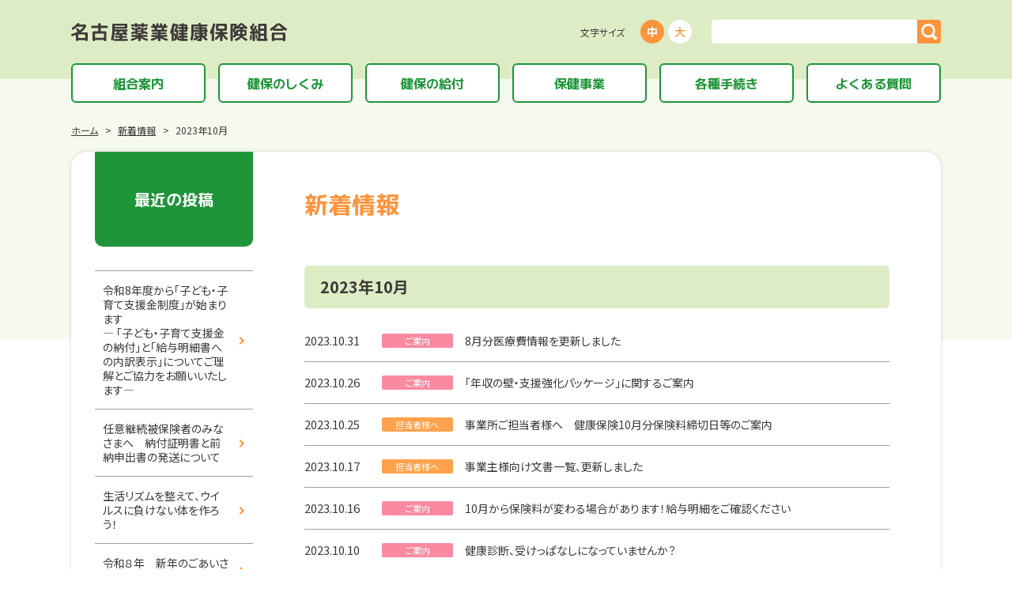

--- FILE ---
content_type: text/html; charset=UTF-8
request_url: https://www.meiyaku-kenpo.or.jp/2023/10
body_size: 6335
content:
<!DOCTYPE html>
<html lang="ja" class="theme-all">
  <head>
    <meta charset="UTF-8">
    <meta http-equiv="X-UA-Compatible" content="IE=Edge">
    <meta name="format-detection" content="telephone=no">
    <meta name="viewport" content="width=device-width">

    <title>2023年10月 | 新着情報 | 名古屋薬業健康保険組合</title>
    <meta name="keywords" content="">
    <meta name="description" content="名古屋薬業健康保険組合についてのご案内です。">

    <!-- ogp -->
    <meta property="og:type" content="article">
    <meta property="og:title" content="2023年10月 | 新着情報 | 名古屋薬業健康保険組合">
    <meta property="og:url" content="https://www.meiyaku-kenpo.or.jp/2023/10">
    <meta property="og:image" content="https://www.meiyaku-kenpo.or.jp/content/wp-content/themes/original/assets/images/global/ogp.png">
    <meta property="og:description" content="名古屋薬業健康保険組合についてのご案内です。">
    <meta property="og:site_name" content="名古屋薬業健康保険組合">
    <meta property="og:locale" content="ja_JP">
    <!-- ogp -->

    <!-- icon -->
    <link rel="icon" type="image/x-icon" href="https://www.meiyaku-kenpo.or.jp/content/wp-content/themes/original/assets/images/global/favicon.ico">
    <link rel="apple-touch-icon" sizes="180x180" href="https://www.meiyaku-kenpo.or.jp/content/wp-content/themes/original/assets/images/global/apple-touch-icon-180x180.png">
    <link rel="mask-icon" href="https://www.meiyaku-kenpo.or.jp/content/wp-content/themes/original/assets/images/global/safari-icon.svg" color="#a68455">
    <link rel="icon" type="image/png" sizes="192x192" href="https://www.meiyaku-kenpo.or.jp/content/wp-content/themes/original/assets/images/global/android-chrome-192x192.png">
    <!-- /icon -->

    <script type="text/javascript">
      const home_url = 'https://www.meiyaku-kenpo.or.jp';
      const home_dir = 'https://www.meiyaku-kenpo.or.jp/';
      const assets_dir = 'https://www.meiyaku-kenpo.or.jp/content/wp-content/themes/original/assets/';
    </script>
    <link rel="stylesheet" type="text/css" media="all" href="https://www.meiyaku-kenpo.or.jp/content/wp-content/themes/original/assets/css/lib/scroll-hint.css">
    <link rel="stylesheet" type="text/css" media="all" href="https://www.meiyaku-kenpo.or.jp/content/wp-content/themes/original/assets/css/global/import.min.css">
    <link rel="stylesheet" type="text/css" media="all" href="https://www.meiyaku-kenpo.or.jp/content/wp-content/themes/original/assets/css/content/override.css">
    <script src="https://www.meiyaku-kenpo.or.jp/content/wp-content/themes/original/assets/js/global/global.min.js"></script>
    <script src="https://www.meiyaku-kenpo.or.jp/content/wp-content/themes/original/assets/js/lib/scroll-hint.min.js"></script>
    <script src="https://www.meiyaku-kenpo.or.jp/content/wp-content/themes/original/assets/js/content/content.js"></script>
    <!-- /default Header Object -->
    <!-- content Header Object -->
            
  <script type="application/ld+json">
    {
      "@context": "http://schema.org",
      "@type": "BreadcrumbList",
      "itemListElement":
      [
        {
          "@type": "ListItem",
          "position": 1,
          "item": {
            "@id": "https://www.meiyaku-kenpo.or.jp/",
            "name": "HOME"
          }
        },
        {
          "@type": "ListItem",
          "position": 2,
          "item": {
            "@id": "https://www.meiyaku-kenpo.or.jp/news",
            "name": "新着情報"
          }
        },


        {
          "@type": "ListItem",
          "position": 3,
          "item": {
            "@id": "https://www.meiyaku-kenpo.or.jp/2023/10",
            "name": "2023年10月"
          }
        }
      ]
    }
  </script>

    <!-- /content Header Object -->
    <meta name='robots' content='max-image-preview:large' />
<link rel='stylesheet' id='wp-block-library-css' href='https://www.meiyaku-kenpo.or.jp/content/wp-includes/css/dist/block-library/style.min.css?ver=6.1.9' type='text/css' media='all' />
<link rel='stylesheet' id='classic-theme-styles-css' href='https://www.meiyaku-kenpo.or.jp/content/wp-includes/css/classic-themes.min.css?ver=1' type='text/css' media='all' />
<style id='global-styles-inline-css' type='text/css'>
body{--wp--preset--color--black: #000000;--wp--preset--color--cyan-bluish-gray: #abb8c3;--wp--preset--color--white: #ffffff;--wp--preset--color--pale-pink: #f78da7;--wp--preset--color--vivid-red: #cf2e2e;--wp--preset--color--luminous-vivid-orange: #ff6900;--wp--preset--color--luminous-vivid-amber: #fcb900;--wp--preset--color--light-green-cyan: #7bdcb5;--wp--preset--color--vivid-green-cyan: #00d084;--wp--preset--color--pale-cyan-blue: #8ed1fc;--wp--preset--color--vivid-cyan-blue: #0693e3;--wp--preset--color--vivid-purple: #9b51e0;--wp--preset--gradient--vivid-cyan-blue-to-vivid-purple: linear-gradient(135deg,rgba(6,147,227,1) 0%,rgb(155,81,224) 100%);--wp--preset--gradient--light-green-cyan-to-vivid-green-cyan: linear-gradient(135deg,rgb(122,220,180) 0%,rgb(0,208,130) 100%);--wp--preset--gradient--luminous-vivid-amber-to-luminous-vivid-orange: linear-gradient(135deg,rgba(252,185,0,1) 0%,rgba(255,105,0,1) 100%);--wp--preset--gradient--luminous-vivid-orange-to-vivid-red: linear-gradient(135deg,rgba(255,105,0,1) 0%,rgb(207,46,46) 100%);--wp--preset--gradient--very-light-gray-to-cyan-bluish-gray: linear-gradient(135deg,rgb(238,238,238) 0%,rgb(169,184,195) 100%);--wp--preset--gradient--cool-to-warm-spectrum: linear-gradient(135deg,rgb(74,234,220) 0%,rgb(151,120,209) 20%,rgb(207,42,186) 40%,rgb(238,44,130) 60%,rgb(251,105,98) 80%,rgb(254,248,76) 100%);--wp--preset--gradient--blush-light-purple: linear-gradient(135deg,rgb(255,206,236) 0%,rgb(152,150,240) 100%);--wp--preset--gradient--blush-bordeaux: linear-gradient(135deg,rgb(254,205,165) 0%,rgb(254,45,45) 50%,rgb(107,0,62) 100%);--wp--preset--gradient--luminous-dusk: linear-gradient(135deg,rgb(255,203,112) 0%,rgb(199,81,192) 50%,rgb(65,88,208) 100%);--wp--preset--gradient--pale-ocean: linear-gradient(135deg,rgb(255,245,203) 0%,rgb(182,227,212) 50%,rgb(51,167,181) 100%);--wp--preset--gradient--electric-grass: linear-gradient(135deg,rgb(202,248,128) 0%,rgb(113,206,126) 100%);--wp--preset--gradient--midnight: linear-gradient(135deg,rgb(2,3,129) 0%,rgb(40,116,252) 100%);--wp--preset--duotone--dark-grayscale: url('#wp-duotone-dark-grayscale');--wp--preset--duotone--grayscale: url('#wp-duotone-grayscale');--wp--preset--duotone--purple-yellow: url('#wp-duotone-purple-yellow');--wp--preset--duotone--blue-red: url('#wp-duotone-blue-red');--wp--preset--duotone--midnight: url('#wp-duotone-midnight');--wp--preset--duotone--magenta-yellow: url('#wp-duotone-magenta-yellow');--wp--preset--duotone--purple-green: url('#wp-duotone-purple-green');--wp--preset--duotone--blue-orange: url('#wp-duotone-blue-orange');--wp--preset--font-size--small: 13px;--wp--preset--font-size--medium: 20px;--wp--preset--font-size--large: 36px;--wp--preset--font-size--x-large: 42px;--wp--preset--spacing--20: 0.44rem;--wp--preset--spacing--30: 0.67rem;--wp--preset--spacing--40: 1rem;--wp--preset--spacing--50: 1.5rem;--wp--preset--spacing--60: 2.25rem;--wp--preset--spacing--70: 3.38rem;--wp--preset--spacing--80: 5.06rem;}:where(.is-layout-flex){gap: 0.5em;}body .is-layout-flow > .alignleft{float: left;margin-inline-start: 0;margin-inline-end: 2em;}body .is-layout-flow > .alignright{float: right;margin-inline-start: 2em;margin-inline-end: 0;}body .is-layout-flow > .aligncenter{margin-left: auto !important;margin-right: auto !important;}body .is-layout-constrained > .alignleft{float: left;margin-inline-start: 0;margin-inline-end: 2em;}body .is-layout-constrained > .alignright{float: right;margin-inline-start: 2em;margin-inline-end: 0;}body .is-layout-constrained > .aligncenter{margin-left: auto !important;margin-right: auto !important;}body .is-layout-constrained > :where(:not(.alignleft):not(.alignright):not(.alignfull)){max-width: var(--wp--style--global--content-size);margin-left: auto !important;margin-right: auto !important;}body .is-layout-constrained > .alignwide{max-width: var(--wp--style--global--wide-size);}body .is-layout-flex{display: flex;}body .is-layout-flex{flex-wrap: wrap;align-items: center;}body .is-layout-flex > *{margin: 0;}:where(.wp-block-columns.is-layout-flex){gap: 2em;}.has-black-color{color: var(--wp--preset--color--black) !important;}.has-cyan-bluish-gray-color{color: var(--wp--preset--color--cyan-bluish-gray) !important;}.has-white-color{color: var(--wp--preset--color--white) !important;}.has-pale-pink-color{color: var(--wp--preset--color--pale-pink) !important;}.has-vivid-red-color{color: var(--wp--preset--color--vivid-red) !important;}.has-luminous-vivid-orange-color{color: var(--wp--preset--color--luminous-vivid-orange) !important;}.has-luminous-vivid-amber-color{color: var(--wp--preset--color--luminous-vivid-amber) !important;}.has-light-green-cyan-color{color: var(--wp--preset--color--light-green-cyan) !important;}.has-vivid-green-cyan-color{color: var(--wp--preset--color--vivid-green-cyan) !important;}.has-pale-cyan-blue-color{color: var(--wp--preset--color--pale-cyan-blue) !important;}.has-vivid-cyan-blue-color{color: var(--wp--preset--color--vivid-cyan-blue) !important;}.has-vivid-purple-color{color: var(--wp--preset--color--vivid-purple) !important;}.has-black-background-color{background-color: var(--wp--preset--color--black) !important;}.has-cyan-bluish-gray-background-color{background-color: var(--wp--preset--color--cyan-bluish-gray) !important;}.has-white-background-color{background-color: var(--wp--preset--color--white) !important;}.has-pale-pink-background-color{background-color: var(--wp--preset--color--pale-pink) !important;}.has-vivid-red-background-color{background-color: var(--wp--preset--color--vivid-red) !important;}.has-luminous-vivid-orange-background-color{background-color: var(--wp--preset--color--luminous-vivid-orange) !important;}.has-luminous-vivid-amber-background-color{background-color: var(--wp--preset--color--luminous-vivid-amber) !important;}.has-light-green-cyan-background-color{background-color: var(--wp--preset--color--light-green-cyan) !important;}.has-vivid-green-cyan-background-color{background-color: var(--wp--preset--color--vivid-green-cyan) !important;}.has-pale-cyan-blue-background-color{background-color: var(--wp--preset--color--pale-cyan-blue) !important;}.has-vivid-cyan-blue-background-color{background-color: var(--wp--preset--color--vivid-cyan-blue) !important;}.has-vivid-purple-background-color{background-color: var(--wp--preset--color--vivid-purple) !important;}.has-black-border-color{border-color: var(--wp--preset--color--black) !important;}.has-cyan-bluish-gray-border-color{border-color: var(--wp--preset--color--cyan-bluish-gray) !important;}.has-white-border-color{border-color: var(--wp--preset--color--white) !important;}.has-pale-pink-border-color{border-color: var(--wp--preset--color--pale-pink) !important;}.has-vivid-red-border-color{border-color: var(--wp--preset--color--vivid-red) !important;}.has-luminous-vivid-orange-border-color{border-color: var(--wp--preset--color--luminous-vivid-orange) !important;}.has-luminous-vivid-amber-border-color{border-color: var(--wp--preset--color--luminous-vivid-amber) !important;}.has-light-green-cyan-border-color{border-color: var(--wp--preset--color--light-green-cyan) !important;}.has-vivid-green-cyan-border-color{border-color: var(--wp--preset--color--vivid-green-cyan) !important;}.has-pale-cyan-blue-border-color{border-color: var(--wp--preset--color--pale-cyan-blue) !important;}.has-vivid-cyan-blue-border-color{border-color: var(--wp--preset--color--vivid-cyan-blue) !important;}.has-vivid-purple-border-color{border-color: var(--wp--preset--color--vivid-purple) !important;}.has-vivid-cyan-blue-to-vivid-purple-gradient-background{background: var(--wp--preset--gradient--vivid-cyan-blue-to-vivid-purple) !important;}.has-light-green-cyan-to-vivid-green-cyan-gradient-background{background: var(--wp--preset--gradient--light-green-cyan-to-vivid-green-cyan) !important;}.has-luminous-vivid-amber-to-luminous-vivid-orange-gradient-background{background: var(--wp--preset--gradient--luminous-vivid-amber-to-luminous-vivid-orange) !important;}.has-luminous-vivid-orange-to-vivid-red-gradient-background{background: var(--wp--preset--gradient--luminous-vivid-orange-to-vivid-red) !important;}.has-very-light-gray-to-cyan-bluish-gray-gradient-background{background: var(--wp--preset--gradient--very-light-gray-to-cyan-bluish-gray) !important;}.has-cool-to-warm-spectrum-gradient-background{background: var(--wp--preset--gradient--cool-to-warm-spectrum) !important;}.has-blush-light-purple-gradient-background{background: var(--wp--preset--gradient--blush-light-purple) !important;}.has-blush-bordeaux-gradient-background{background: var(--wp--preset--gradient--blush-bordeaux) !important;}.has-luminous-dusk-gradient-background{background: var(--wp--preset--gradient--luminous-dusk) !important;}.has-pale-ocean-gradient-background{background: var(--wp--preset--gradient--pale-ocean) !important;}.has-electric-grass-gradient-background{background: var(--wp--preset--gradient--electric-grass) !important;}.has-midnight-gradient-background{background: var(--wp--preset--gradient--midnight) !important;}.has-small-font-size{font-size: var(--wp--preset--font-size--small) !important;}.has-medium-font-size{font-size: var(--wp--preset--font-size--medium) !important;}.has-large-font-size{font-size: var(--wp--preset--font-size--large) !important;}.has-x-large-font-size{font-size: var(--wp--preset--font-size--x-large) !important;}
.wp-block-navigation a:where(:not(.wp-element-button)){color: inherit;}
:where(.wp-block-columns.is-layout-flex){gap: 2em;}
.wp-block-pullquote{font-size: 1.5em;line-height: 1.6;}
</style>
<link rel="https://api.w.org/" href="https://www.meiyaku-kenpo.or.jp/wp-json/" /><link rel="EditURI" type="application/rsd+xml" title="RSD" href="https://www.meiyaku-kenpo.or.jp/content/xmlrpc.php?rsd" />
<link rel="wlwmanifest" type="application/wlwmanifest+xml" href="https://www.meiyaku-kenpo.or.jp/content/wp-includes/wlwmanifest.xml" />
<meta name="generator" content="WordPress 6.1.9" />

    <!-- Google tag (gtag.js) -->
    <script async src="https://www.googletagmanager.com/gtag/js?id=G-SPYGVKER62"></script>
    <script>
      window.dataLayer = window.dataLayer || [];
      function gtag(){dataLayer.push(arguments);}
      gtag('js', new Date());

      gtag('config', 'G-SPYGVKER62');
    </script>

  </head>

  <body class="archive news">
    <div id="wrapper">
      <header id="siteHeader">
        <div class="inner">
                      <span id="siteLogo"><a href="https://www.meiyaku-kenpo.or.jp/">名古屋薬業健康保険組合</a></span>
          
          <div class="tools">
            <dl id="fontSize">
              <dt class="title">文字サイズ</dt>
              <dd id="fontM"><a href="javascript:void(0)">中</a></dd>
              <dd id="fontL"><a href="javascript:void(0)">大</a></dd>
            </dl><!-- /fontSize -->

            <div class="searchVox">
              <form method="get" action="https://www.meiyaku-kenpo.or.jp/" id="search">
                <input type="text" name="s" class="keyword">
                <input type="submit" class="searchBt" value="サイト内検索">
              </form>
            </div>
          </div><!-- /tools -->
        </div>

                  <div id="gNavWrapper">
            <nav id="gNav">
              <ul>
                                                    <li class="info"><a href="https://www.meiyaku-kenpo.or.jp/intro"><span>組合案内</span></a></li>
                                                    <li class="outline"><a href="https://www.meiyaku-kenpo.or.jp/outline_index"><span>健保のしくみ</span></a></li>
                                                    <li class="benefit"><a href="https://www.meiyaku-kenpo.or.jp/benefit_index"><span>健保の給付</span></a></li>
                                                    <li class="health"><a href="https://www.meiyaku-kenpo.or.jp/health_index"><span>保健事業</span></a></li>
                                                    <li class="application"><a href="https://www.meiyaku-kenpo.or.jp/application_index"><span>各種手続き</span></a></li>
                                                    <li class="qa"><a href="https://www.meiyaku-kenpo.or.jp/qa"><span>よくある質問</span></a></li>
                              </ul>
            </nav><!-- /gNav -->

            <div class="sNav">
                            <ul>
                                                    <li class=""><a href="https://www.meiyaku-kenpo.or.jp/intro">組合案内</a></li>
                                                    <li class=""><a href="https://www.meiyaku-kenpo.or.jp/intro/access">アクセス</a></li>
                                                    <li class=""><a href="https://www.meiyaku-kenpo.or.jp/intro/policy">個人情報保護について</a></li>
                                                    <li class=""><a href="https://www.meiyaku-kenpo.or.jp/intro/link">リンク</a></li>
                                                    <li class=""><a href="https://www.meiyaku-kenpo.or.jp/intro/sitemap">サイトマップ</a></li>
                              </ul>
                          </div>
          </div><!-- /gNavWrapper -->

          <a href="javascript:void(0)" id="gNavOpener">
            <span><!-- --></span>
            <span><!-- --></span>
            <span><!-- --></span>
          </a><!-- /gNavOpener -->
              </header><!-- /siteHeader -->

      <div id="container">

<main id="main">
  <div id="topicPathVox">
    <div class="inner">
      <div class="breadcrumbs">
        <span class="item">
          <a href="https://www.meiyaku-kenpo.or.jp/">ホーム</a>
        </span>
                  <span class="item">
            <a href="https://www.meiyaku-kenpo.or.jp/news">新着情報</a>
          </span>
                        <span class="item">
          2023年10月        </span>
      </div>
    </div>
  </div><!-- /topicPathVox -->

  <div id="content">
    <div id="pageContent">
      <div id="pageTitle">
        <h1>新着情報</h1>
      </div>

      <div id="pageBody">
                  <h2 class="headStyle01">2023年10月</h2>
                        <div class="newsVox">
                                                  <article class="entry">
                <time datetime="2023-10-31">2023.10.31</time>
                <span class="category" style="background-color: #f98aa0">ご案内</span>
                <h3 class="name">
                  <a href="https://www.meiyaku-kenpo.or.jp/2023/10310000064263">
                                          8月分医療費情報を更新しました                                      </a>
                </h3>
              </article><!-- /entry -->
                                        <article class="entry">
                <time datetime="2023-10-26">2023.10.26</time>
                <span class="category" style="background-color: #f98aa0">ご案内</span>
                <h3 class="name">
                  <a href="https://www.meiyaku-kenpo.or.jp/2023/10261632144282">
                                          「年収の壁・支援強化パッケージ」に関するご案内                                      </a>
                </h3>
              </article><!-- /entry -->
                                        <article class="entry">
                <time datetime="2023-10-25">2023.10.25</time>
                <span class="category" style="background-color: #ffa24d">担当者様へ</span>
                <h3 class="name">
                  <a href="https://www.meiyaku-kenpo.or.jp/2023/10250000004262">
                                          事業所ご担当者様へ　健康保険10月分保険料締切日等のご案内                                      </a>
                </h3>
              </article><!-- /entry -->
                                        <article class="entry">
                <time datetime="2023-10-17">2023.10.17</time>
                <span class="category" style="background-color: #ffa24d">担当者様へ</span>
                <h3 class="name">
                  <a href="https://www.meiyaku-kenpo.or.jp/2023/10171325214251">
                                          事業主様向け文書一覧、更新しました                                      </a>
                </h3>
              </article><!-- /entry -->
                                        <article class="entry">
                <time datetime="2023-10-16">2023.10.16</time>
                <span class="category" style="background-color: #f98aa0">ご案内</span>
                <h3 class="name">
                  <a href="https://www.meiyaku-kenpo.or.jp/2023/10160000504225">
                                          10月から保険料が変わる場合があります！給与明細をご確認ください                                      </a>
                </h3>
              </article><!-- /entry -->
                                        <article class="entry">
                <time datetime="2023-10-10">2023.10.10</time>
                <span class="category" style="background-color: #f98aa0">ご案内</span>
                <h3 class="name">
                  <a href="https://www.meiyaku-kenpo.or.jp/2023/10100000224220">
                                          健康診断、受けっぱなしになっていませんか？                                      </a>
                </h3>
              </article><!-- /entry -->
                                        <article class="entry">
                <time datetime="2023-10-05">2023.10.05</time>
                <span class="category" style="background-color: #f98aa0">ご案内</span>
                <h3 class="name">
                  <a href="https://www.meiyaku-kenpo.or.jp/2023/10050000224216">
                                          高額療養費申請と限度額適用認定証の有効期限の見直しについてご案内します                                      </a>
                </h3>
              </article><!-- /entry -->
                                        <article class="entry">
                <time datetime="2023-10-02">2023.10.02</time>
                <span class="category" style="background-color: #f98aa0">ご案内</span>
                <h3 class="name">
                  <a href="https://www.meiyaku-kenpo.or.jp/2023/10020000314207">
                                          秋の健康ウォーク<br>健康管理アプリ「Pep Up」ウォーキングラリーで、ウオキングを目指そう！                                      </a>
                </h3>
              </article><!-- /entry -->
            
                                          </div><!-- /newsVox -->
      </div><!-- /pageBody -->
    </div><!-- /pageContent -->
    <div id="sidebar">
			
		
		<h2 class="title"><span>最近の投稿</span></h2><div class="inner">
		<ul>
											<li>
					<a href="https://www.meiyaku-kenpo.or.jp/2026/01131304146670">令和8年度から「子ども・子育て支援金制度」が始まります<br> ― 「子ども・子育て支援金の納付」と「給与明細書への内訳表示」についてご理解とご協力をお願いいたします―</a>
									</li>
											<li>
					<a href="https://www.meiyaku-kenpo.or.jp/2026/01090000456656">任意継続被保険者のみなさまへ　納付証明書と前納申出書の発送について</a>
									</li>
											<li>
					<a href="https://www.meiyaku-kenpo.or.jp/2026/01060000586652">生活リズムを整えて、ウイルスに負けない体を作ろう！</a>
									</li>
											<li>
					<a href="https://www.meiyaku-kenpo.or.jp/2026/01010000346660">令和８年　新年のごあいさつ</a>
									</li>
											<li>
					<a href="https://www.meiyaku-kenpo.or.jp/2025/12260000446645">10月分医療費情報を更新しました</a>
									</li>
					</ul>

		</div>
<h2 class="title"><span>カテゴリー</span></h2><div class="inner">
			<ul>
					<li class="cat-item cat-item-41"><a href="https://www.meiyaku-kenpo.or.jp/category/guidance">ご案内</a>
</li>
	<li class="cat-item cat-item-42"><a href="https://www.meiyaku-kenpo.or.jp/category/manager">担当者様へ</a>
</li>
	<li class="cat-item cat-item-44"><a href="https://www.meiyaku-kenpo.or.jp/category/other">その他</a>
</li>
			</ul>

			</div>
<h2 class="title"><span>アーカイブ</span></h2><div class="inner">
			<ul>
					<li><a href='https://www.meiyaku-kenpo.or.jp/2026/01'>2026年1月</a></li>
	<li><a href='https://www.meiyaku-kenpo.or.jp/2025/12'>2025年12月</a></li>
	<li><a href='https://www.meiyaku-kenpo.or.jp/2025/11'>2025年11月</a></li>
	<li><a href='https://www.meiyaku-kenpo.or.jp/2025/10'>2025年10月</a></li>
	<li><a href='https://www.meiyaku-kenpo.or.jp/2025/09'>2025年9月</a></li>
	<li><a href='https://www.meiyaku-kenpo.or.jp/2025/08'>2025年8月</a></li>
	<li><a href='https://www.meiyaku-kenpo.or.jp/2025/07'>2025年7月</a></li>
	<li><a href='https://www.meiyaku-kenpo.or.jp/2025/06'>2025年6月</a></li>
	<li><a href='https://www.meiyaku-kenpo.or.jp/2025/05'>2025年5月</a></li>
	<li><a href='https://www.meiyaku-kenpo.or.jp/2025/04'>2025年4月</a></li>
	<li><a href='https://www.meiyaku-kenpo.or.jp/2025/03'>2025年3月</a></li>
	<li><a href='https://www.meiyaku-kenpo.or.jp/2025/02'>2025年2月</a></li>
	<li><a href='https://www.meiyaku-kenpo.or.jp/2025/01'>2025年1月</a></li>
	<li><a href='https://www.meiyaku-kenpo.or.jp/2024/12'>2024年12月</a></li>
	<li><a href='https://www.meiyaku-kenpo.or.jp/2024/11'>2024年11月</a></li>
	<li><a href='https://www.meiyaku-kenpo.or.jp/2024/10'>2024年10月</a></li>
	<li><a href='https://www.meiyaku-kenpo.or.jp/2024/09'>2024年9月</a></li>
	<li><a href='https://www.meiyaku-kenpo.or.jp/2024/08'>2024年8月</a></li>
	<li><a href='https://www.meiyaku-kenpo.or.jp/2024/07'>2024年7月</a></li>
	<li><a href='https://www.meiyaku-kenpo.or.jp/2024/06'>2024年6月</a></li>
	<li><a href='https://www.meiyaku-kenpo.or.jp/2024/05'>2024年5月</a></li>
	<li><a href='https://www.meiyaku-kenpo.or.jp/2024/04'>2024年4月</a></li>
	<li><a href='https://www.meiyaku-kenpo.or.jp/2024/03'>2024年3月</a></li>
	<li><a href='https://www.meiyaku-kenpo.or.jp/2024/02'>2024年2月</a></li>
	<li><a href='https://www.meiyaku-kenpo.or.jp/2024/01'>2024年1月</a></li>
	<li><a href='https://www.meiyaku-kenpo.or.jp/2023/12'>2023年12月</a></li>
	<li><a href='https://www.meiyaku-kenpo.or.jp/2023/11'>2023年11月</a></li>
	<li><a href='https://www.meiyaku-kenpo.or.jp/2023/10'>2023年10月</a></li>
	<li><a href='https://www.meiyaku-kenpo.or.jp/2023/09'>2023年9月</a></li>
	<li><a href='https://www.meiyaku-kenpo.or.jp/2023/08'>2023年8月</a></li>
	<li><a href='https://www.meiyaku-kenpo.or.jp/2023/07'>2023年7月</a></li>
	<li><a href='https://www.meiyaku-kenpo.or.jp/2023/06'>2023年6月</a></li>
	<li><a href='https://www.meiyaku-kenpo.or.jp/2023/05'>2023年5月</a></li>
	<li><a href='https://www.meiyaku-kenpo.or.jp/2023/04'>2023年4月</a></li>
	<li><a href='https://www.meiyaku-kenpo.or.jp/2023/03'>2023年3月</a></li>
			</ul>

			</div>
		</div><!--/sidebar-->  </div><!-- /content -->
</main>

      </div><!-- /container -->

      <footer id="siteFooter">
        <div class="inner">
          <div id="pageTopVox">
            <a href="javascript:void(0)">PAGE TOP</a>
          </div><!-- /pageTopVox -->

                      <nav id="fNav">
              <ul>
                                                    <li class=""><a href="https://www.meiyaku-kenpo.or.jp/intro">組合案内</a></li>
                                                    <li class=""><a href="https://www.meiyaku-kenpo.or.jp/intro/access">アクセス</a></li>
                                                    <li class=""><a href="https://www.meiyaku-kenpo.or.jp/intro/policy">個人情報保護について</a></li>
                                                    <li class=""><a href="https://www.meiyaku-kenpo.or.jp/intro/link">リンク</a></li>
                                                    <li class=""><a href="https://www.meiyaku-kenpo.or.jp/intro/sitemap">サイトマップ</a></li>
                              </ul>
            </nav><!-- /fNav -->
                    <div class="bgInner">
            <div class="sfAcVox">
              <div class="sfAcName">名古屋薬業健康保険組合</div>
              <div class="sfAcTxt">〒460-0002 愛知県名古屋市中区丸の内3-1-35&emsp;<br class="pcDspNone">TEL 052-211-2326&emsp;FAX 052-201-1678</div>
            </div>
          </div>

          <div id="copyright"><small>Copyright &copy; 名古屋薬業健康保険組合 All Right Reserved.</small></div>
        </div>
      </footer><!-- /siteFooter -->
    </div><!-- /wrapper -->
          </body>
</html>


--- FILE ---
content_type: text/css
request_url: https://www.meiyaku-kenpo.or.jp/content/wp-content/themes/original/assets/css/global/import.min.css
body_size: 21182
content:
@import"https://fonts.googleapis.com/css2?family=M+PLUS+Rounded+1c:wght@400;500;700&family=M+PLUS+2:wght@400;500;700&family=Noto+Sans+JP:wght@400;500;700&display=swap";body,h1,h2,h3,h4,h5,h6,p,li,dl,pre,form,blockquote,fieldset,input,address,figure,figcaption,main{margin:0;padding:0}main,article,aside,details,figcaption,figure,footer,header,hgroup,nav,section,summary{display:block}img{vertical-align:middle;border:none;max-width:100%}img[src$=".svg"]{width:100%;height:auto}h1,h2,h3,h4,h5,h6,caption{font-weight:normal;font-size:100%}a{outline:none}address{font-style:normal}table{border-collapse:collapse;border-spacing:0}picture{display:block}caption{text-align:left}figcaption{font-size:1.2rem}fieldset{border:none}legend{display:none}input[type=radio],input[type=checkbox],select{vertical-align:middle}*,*::before,*::after{-ms-box-sizing:border-box;-o-box-sizing:border-box;box-sizing:border-box}a{color:#0066e1;text-decoration:underline}a:link{color:#0066e1;text-decoration:underline}a:visited{color:#0066e1;text-decoration:underline}a:hover{color:#0066e1;text-decoration:none}a:active{color:#0066e1;text-decoration:none}::selection{color:#fff;background:#0066e1}::-moz-selection{color:#fff;background:#0066e1}html{font-size:62.5%}.fontS{font-size:55%}.fontM{font-size:62.5%}.fontL{font-size:70%}body{color:#3e3a39;font-size:1.5rem;font-family:"Noto Sans JP",sans-serif;-webkit-font-feature-settings:"palt";font-feature-settings:"palt";line-height:1.8;width:100%;min-width:1140px;background:#fff;position:relative;-webkit-text-size-adjust:100%;-moz-text-size-adjust:100%;-ms-text-size-adjust:100%;text-size-adjust:100%}#wrapper{width:100%;overflow:hidden;position:relative;opacity:0}#siteHeader{position:relative;min-width:1140px;background:#ddecc5}#siteHeader::before{content:"";position:absolute;background:#f5f9ee;width:100%;height:30px;bottom:0;left:50%;-webkit-transform:translateX(-50%);transform:translateX(-50%);z-index:0;pointer-events:none}#siteHeader .inner{display:flex;justify-content:space-between;align-items:center;width:1100px;padding:25px 0;margin:0 auto;position:relative}#siteHeader .inner .tools{display:flex;justify-content:flex-end;align-items:center;width:500px}#siteLogo{display:block;width:273px;height:23px}#siteLogo span,#siteLogo a{display:block;text-indent:-9999px;height:100%;background:url(../../images/global/logo.svg) no-repeat center center/cover}#siteLogo a{transition:opacity .3s ease-in 0s;text-decoration:none}#siteLogo a:hover{opacity:.6}@media only screen and (max-width: 767px){#siteLogo a{transition:none}#siteLogo a:hover{opacity:1}}#fontSize{display:flex;align-items:center;margin-right:25px}#fontSize .title{font-size:1.2rem;line-height:1.3;width:5.5em;margin-right:5px}#fontSize dd{width:30px;height:30px;margin:0 0 0 5px}#fontSize dd a{display:block;color:#ff943c;font-size:1.4rem;font-weight:500;line-height:30px;text-align:center;text-decoration:none;height:100%;background:#fff;transition:color .2s,background .2s;border-radius:50%}#fontSize dd a:hover,#fontSize dd.active a{font-weight:bold;color:#fff;background:#ff943c}.searchVox form{display:flex;justify-content:space-between}.searchVox .keyword{width:260px;padding:0 5px;border-style:none;border-radius:4px 0 0 4px}.searchVox .searchBt{position:relative;width:30px;height:30px;text-indent:-9999px;background:#ff943c url(../../images/global/search.svg) center/21px 21px no-repeat;border:none;cursor:pointer;border-radius:0 4px 4px 0;margin-right:auto}#gNavWrapper{position:relative;width:100%;z-index:1}#gNavWrapper .sNav{display:none}#gNav{width:1100px;margin:0 auto}#gNav ul{list-style-type:none;display:flex;justify-content:space-between;padding:0;margin:0 auto}#gNav ul li{width:170px;min-height:50px}#gNav ul li a{display:flex;align-items:center;justify-content:center;color:#fff;font-family:"M PLUS 2",sans-serif;font-size:1.6rem;font-weight:bold;letter-spacing:0;line-height:1.3;text-align:center;text-decoration:none;padding:5px 10px;background:#fff;color:#1e9539;border-radius:6px;border:2px solid #1e9539;height:100%}#gNav ul li a span{padding:3px 0}#gNav ul li a.active span,#gNav ul li a:hover span{width:100%;background:linear-gradient(transparent 55%, #ddecc5 55%)}#gNavOpener{display:none}#container{position:relative}#container::before{content:"";position:absolute;background:#f5f9ee;width:100%;height:300px;top:0;left:50%;-webkit-transform:translateX(-50%);transform:translateX(-50%);z-index:-1;pointer-events:none}#content{display:flex;justify-content:space-between;flex-wrap:wrap;width:1100px;margin:0 auto;padding:40px 65px 50px 30px;margin-bottom:80px;border-radius:20px;background:#fff;box-shadow:0 0 5px rgba(0,0,0,.15)}#pageContent{width:740px;padding-bottom:100px;order:2}#pageContent p:not(:last-child){margin-bottom:20px}#pageContent ul:not(:first-child),#pageContent ol:not(:first-child),#pageContent figure:not(:first-child),#pageContent table:not(:first-child){margin-top:20px}#pageContent ul:not(:last-child),#pageContent ol:not(:last-child),#pageContent figure:not(:last-child),#pageContent table:not(:last-child){margin-bottom:20px}body.nosidebar #pageContent{width:100%}#pageTab{display:flex;align-items:flex-end;list-style-type:none;padding:0;margin:0 0 30px 0 !important;border-bottom:3px solid #ff943c}#pageTab li{width:230px;margin-right:4px}#pageTab li span,#pageTab li a{display:block;color:#9f9fa0;font-size:1.5rem;font-weight:bold;line-height:1.3;text-align:center;text-decoration:none;padding:10px 20px;background:#e2e2e2;border-radius:5px 5px 0 0;transition:color .2s,background .2s}#pageTab li a:hover,#pageTab li span{color:#fff;background:#ff943c}#topicPathVox .breadcrumbs{width:1100px;padding:20px 0 15px 0;margin:0 auto}#topicPathVox .breadcrumbs .item{display:inline-block;font-size:1.2rem;line-height:1.3;margin-right:5px}#topicPathVox .breadcrumbs .item a{color:#3e3a39}#topicPathVox .breadcrumbs .item:not(:last-child)::after{content:">";display:inline-block;margin-left:.5em}#pageTitle{margin-bottom:50px}#pageTitle h1{color:#ff943c;font-size:3rem;font-weight:bold;font-family:"M PLUS Rounded 1c",sans-serif}#pageTitle .description{margin-top:20px}#sidebar{width:200px;padding-bottom:100px;margin-top:-40px}#sidebar .title{color:#fff;font-size:2rem;font-weight:bold;font-family:"M PLUS Rounded 1c",sans-serif;text-align:center;line-height:1.4;padding:20px 20px;margin-bottom:30px;background:#1e9539;border-radius:0 0 10px 10px;height:120px;display:flex;align-items:center;justify-content:center}#sidebar ul{list-style-type:none;padding:0;margin:0 0 30px 0;background:#fff}#sidebar ul li{border-top:1px solid #9f9fa0;position:relative}#sidebar ul li:last-of-type{border-bottom:1px solid #9f9fa0}#sidebar ul li.icoKey::after{display:none}#sidebar ul li.icoBlank::after,#sidebar ul li.icoPDF::after{position:absolute;top:50%;right:5px;-webkit-transform:translateY(-50%);transform:translateY(-50%)}#sidebar ul li.icoBlank a,#sidebar ul li.icoPDF a{padding-right:30px}#sidebar ul li a{position:relative;display:block;color:#3e3a39;font-size:1.4rem;line-height:1.3;text-decoration:none;padding:15px 30px 15px 10px;transition:background .2s}#sidebar ul li a::before{display:block;content:"";width:7px;height:7px;border-right:2px solid #ff943c;border-bottom:2px solid #ff943c;position:absolute;top:50%;transition:all .3s ease-in 0s;right:0;-webkit-transform:rotate(-45deg) translateY(-50%);transform:rotate(-45deg) translateY(-50%)}#sidebar ul li a::before{right:10px}#sidebar ul li.sub{border-top:1px dashed #9f9fa0}#sidebar ul li.sub a{padding-left:20px}#sidebar ul li.sub a::before{right:10px}#sidebar ul li a:hover,#sidebar ul li.active a{background:rgba(255,148,60,.2)}#siteFooter{color:#3e3a39;font-size:1.2rem;text-align:center;background:#ddecc5}#siteFooter #pageTopVox{display:none;width:14px;height:156px;position:fixed;bottom:10%;right:20px;z-index:99}#siteFooter #pageTopVox a{transition:opacity .3s ease-in 0s;display:block;text-indent:-9999px;height:100%;background:url(../../images/global/pagetop.svg) no-repeat center center/cover}#siteFooter #pageTopVox a:hover{opacity:.6}@media only screen and (max-width: 767px){#siteFooter #pageTopVox a{transition:none}#siteFooter #pageTopVox a:hover{opacity:1}}#siteFooter .bgInner{background:url(../../images/content/content/bg_siteFooter.jpg) no-repeat center bottom/929px 203px;min-height:203px}#siteFooter .bgInner .sfAcVox{display:flex;justify-content:center;align-items:flex-end;width:1100px;margin:0 auto}#siteFooter .bgInner .sfAcVox .sfAcName{font-size:2rem;font-weight:bold;letter-spacing:.06em;margin-right:40px}#siteFooter .bgInner .sfAcVox .sfAcTxt{font-size:1.4rem}#siteFooter #fNav{width:1100px;margin:0 auto}#siteFooter #fNav ul{display:flex;justify-content:center;list-style-type:none;padding:35px 0 30px;margin:0}#siteFooter #fNav ul li{margin:0 20px}#siteFooter #fNav ul li a{position:relative;display:inline-block;color:#3e3a39;font-size:1.5rem;font-weight:500;letter-spacing:.04em;text-decoration:none;padding-right:15px}#siteFooter #fNav ul li a::before{display:block;content:"";width:7px;height:7px;border-right:2px solid #3e3a39;border-bottom:2px solid #3e3a39;position:absolute;top:50%;transition:all .3s ease-in 0s;right:0;-webkit-transform:rotate(-45deg) translateY(-50%);transform:rotate(-45deg) translateY(-50%)}#siteFooter #fNav ul li a:hover{text-decoration:underline}#siteFooter #copyright{display:block;text-align:center;padding:10px;background:#1e9539;color:#fff}#siteFooter #copyright small{font-size:1.3rem}@media only screen and (max-width: 767px){body{min-width:inherit}body.toolbarFlg #siteHeader{top:46px}body.toolbarFlg #gNavWrapper{height:calc(100vh - 146px);top:146px}body.toolbarFlg #wpadminbar{position:fixed}#wrapper{padding-top:100px}#siteHeader{min-width:inherit;width:100%;height:100px;position:fixed;top:0;left:0;z-index:100}#siteHeader::before{height:25px;bottom:0}#siteHeader .inner{flex-direction:column;justify-content:flex-start;align-items:normal;width:auto;padding:20px 30px 15px;height:100%}#siteHeader .inner .tools{display:block;width:auto;margin-top:auto}#siteLogo{width:180px;height:15px;margin-bottom:15px}#fontSize{display:none}.searchVox{display:flex;justify-content:center}.searchVox form{width:100%}.searchVox .keyword{font-size:1.6rem;width:calc(100% - 30px)}#gNavWrapper{display:none;height:calc(100vh - 100px);padding-bottom:50px;position:fixed;top:100px;left:0;overflow-y:auto;background:#ddecc5}#gNavWrapper .sNav{display:block;width:auto;margin:0 auto}#gNavWrapper .sNav ul{display:flex;justify-content:flex-start;flex-wrap:wrap;list-style-type:none;padding:0 15px;margin:0}#gNavWrapper .sNav ul li{margin:5px 10px;min-height:auto}#gNavWrapper .sNav ul li a{position:relative;display:inline-block;color:#3e3a39;font-size:1.3rem;font-weight:500;text-decoration:none;padding-right:15px}#gNavWrapper .sNav ul li a::before{display:block;content:"";width:7px;height:7px;border-right:2px solid #3e3a39;border-bottom:2px solid #3e3a39;position:absolute;top:50%;transition:all .3s ease-in 0s;right:0;-webkit-transform:rotate(-45deg) translateY(-50%);transform:rotate(-45deg) translateY(-50%)}#gNavWrapper .sNav ul li a:hover{text-decoration:underline}#gNav{width:275px}#gNav ul{display:block;padding:50px 0 40px}#gNav ul li{width:auto;height:auto}#gNav ul li:not(:first-child){margin-top:15px}#gNav ul li a{font-size:1.6rem;padding:15px 15px}#gNav ul li a::after{display:none}#gNavOpener{display:block;width:40px;height:40px;position:absolute;top:5px;right:25px}#gNavOpener span{width:23px;height:2px;background:#3e3a39;margin-left:-11px;position:absolute;left:50%;top:50%;transition:.4s;-webkit-transform:rotate(0deg);transform:rotate(0deg)}#gNavOpener span:nth-child(1){-webkit-transform:translateY(-8px);transform:translateY(-8px)}#gNavOpener span:nth-child(3){-webkit-transform:translateY(8px);transform:translateY(8px)}#gNavOpener.open span:nth-child(2){opacity:0}#gNavOpener.open span:nth-child(1){-webkit-transform:rotate(-45deg);transform:rotate(-45deg)}#gNavOpener.open span:nth-child(3){-webkit-transform:rotate(45deg);transform:rotate(45deg)}#container{padding-top:5px}#container::before{height:6%}#content{display:block;width:auto;padding:0;margin:0 10px 25px;border-radius:15px}#pageContent{width:auto;padding:25px 20px 50px 20px}#pageTab li{width:48%;margin-right:2%}#pageTab li span,#pageTab li a{font-size:1.3rem;padding-top:8px;padding-bottom:8px}#topicPathVox{display:none}#pageTitle{margin-bottom:30px}#pageTitle h1{font-size:2.1rem;line-height:1.3}#pageTitle .description{font-size:1.5rem;margin-top:10px}#sidebar{width:auto;padding:20px 15px;margin-top:0}#sidebar .title{font-size:1.7rem;justify-content:flex-start;padding:20px;margin-left:-15px;margin-bottom:0;border-radius:0 10px 10px 0;height:70px}#sidebar .title:not(:first-child){margin-top:40px}#sidebar ul{margin-bottom:0}#sidebar ul li a{padding-top:15px;padding-bottom:15px;font-size:1.3rem}#sidebar ul li a::before{right:5px}#sidebar ul li:first-child{border-style:none}#sidebar ul li.sub a::before{right:5px}#siteFooter #pageTopVox{width:9px;height:102px;bottom:8%;right:10px}#siteFooter #fNav{width:auto}#siteFooter #fNav ul{justify-content:flex-start;flex-wrap:wrap;padding:25px 20px 20px}#siteFooter #fNav ul li{margin:5px 10px}#siteFooter #fNav ul li a{font-size:1.2rem}#siteFooter .bgInner{background:url(../../images/content/content/bg_siteFooter.jpg) no-repeat center bottom/467px 102px;min-height:138px}#siteFooter .bgInner .sfAcVox{display:block;text-align:center;width:auto;margin:0 auto}#siteFooter .bgInner .sfAcVox .sfAcName{font-size:1.4rem;margin-right:0;margin-bottom:5px}#siteFooter .bgInner .sfAcVox .sfAcTxt{font-size:1.2rem;line-height:1.5}#siteFooter #copyright{padding:5px}#siteFooter #copyright small{font-size:1rem}}.wsN{white-space:nowrap}.wrBW{word-wrap:break-word}.cWhite{color:#fff}.cBlue{color:#016bb5}.cRed{color:#e4050b}.cGray{color:#666}.cYellow{color:#ff0}.decUline{text-decoration:underline}.decNone{text-decoration:none}.s70{font-size:70%}.s80{font-size:80%}.s90{font-size:90%}.s100{font-size:100%}.s110{font-size:110%}.s120{font-size:120%}.s130{font-size:130%}.s140{font-size:140%}.s150{font-size:150%}.s160{font-size:160%}.s170{font-size:170%}.s180{font-size:180%}.s190{font-size:190%}.s200{font-size:200%}.fwN{font-weight:normal}.fwB{font-weight:bold}.lh0-5{line-height:.5}.lh1{line-height:1}.lh1-1{line-height:1.1}.lh1-2{line-height:1.2}.lh1-5{line-height:1.5}.lh2{line-height:2}.mA{margin:0 auto !important}.mLA{margin-left:auto !important}.mRA{margin-right:auto !important}.m0{margin:0 !important}.m3{margin:3px !important}.m5{margin:5px !important}.m10{margin:10px !important}.m15{margin:15px !important}.m20{margin:20px !important}.m25{margin:25px !important}.m30{margin:30px !important}.m35{margin:35px !important}.m40{margin:40px !important}.m45{margin:45px !important}.m50{margin:50px !important}.mT0{margin-top:0px !important}.mT5{margin-top:5px !important}.mT10{margin-top:10px !important}.mT15{margin-top:15px !important}.mT20{margin-top:20px !important}.mT25{margin-top:25px !important}.mT30{margin-top:30px !important}.mT35{margin-top:35px !important}.mT40{margin-top:40px !important}.mT45{margin-top:45px !important}.mT50{margin-top:50px !important}.mR0{margin-right:0px !important}.mB3{margin-right:3px !important}.mR5{margin-right:5px !important}.mR10{margin-right:10px !important}.mR15{margin-right:15px !important}.mR20{margin-right:20px !important}.mR25{margin-right:25px !important}.mR30{margin-right:30px !important}.mR35{margin-right:35px !important}.mR40{margin-right:40px !important}.mR45{margin-right:45px !important}.mR50{margin-right:50px !important}.mR60{margin-right:60px !important}.mR70{margin-right:70px !important}.mR100{margin-right:100px !important}.mR110{margin-right:110px !important}.mR120{margin-right:120px !important}.mR130{margin-right:130px !important}.mR140{margin-right:140px !important}.mR150{margin-right:150px !important}.mR160{margin-right:160px !important}.mR170{margin-right:170px !important}.mR180{margin-right:180px !important}.mR190{margin-right:190px !important}.mR200{margin-right:200px !important}.mR210{margin-right:210px !important}.mR220{margin-right:220px !important}.mR230{margin-right:230px !important}.mR240{margin-right:240px !important}.mR250{margin-right:250px !important}.mR260{margin-right:260px !important}.mR280{margin-right:280px !important}.mR300{margin-right:300px !important}.mB0{margin-bottom:0px !important}.mB3{margin-bottom:3px !important}.mB5{margin-bottom:5px !important}.mB10{margin-bottom:10px !important}.mB15{margin-bottom:15px !important}.mB20{margin-bottom:20px !important}.mB25{margin-bottom:25px !important}.mB30{margin-bottom:30px !important}.mB35{margin-bottom:35px !important}.mB40{margin-bottom:40px !important}.mB45{margin-bottom:45px !important}.mB50{margin-bottom:50px !important}.mL0{margin-left:0px !important}.mL5{margin-left:5px !important}.mL1em{margin-left:1em !important}.mL10{margin-left:10px !important}.mL15{margin-left:15px !important}.mL20{margin-left:20px !important}.mL25{margin-left:25px !important}.mL30{margin-left:30px !important}.mL35{margin-left:35px !important}.mL40{margin-left:40px !important}.mL45{margin-left:45px !important}.mL50{margin-left:50px !important}.mL55{margin-left:55px !important}.mL60{margin-left:60px !important}.mL70{margin-left:70px !important}.mL80{margin-left:80px !important}.mL85{margin-left:85px !important}.mL105{margin-left:105px !important}.mL110{margin-left:110px !important}.mL115{margin-left:115px !important}.mL120{margin-left:120px !important}.mL130{margin-left:130px !important}.mL140{margin-left:140px !important}.mL150{margin-left:150px !important}.mL170{margin-left:170px !important}.mL200{margin-left:200px !important}.mL225{margin-left:225px !important}.mL270{margin-left:270px !important}.p0{padding:0 !important}.p3{padding:3px !important}.p5{padding:5px !important}.p10{padding:10px !important}.p15{padding:15px !important}.p20{padding:20px !important}.p25{padding:25px !important}.p30{padding:30px !important}.p35{padding:35px !important}.p40{padding:40px !important}.p45{padding:45px !important}.p50{padding:50px !important}.pT0{padding-top:0px !important}.pT2{padding-top:2px !important}.pT3{padding-top:3px !important}.pT5{padding-top:5px !important}.pT10{padding-top:10px !important}.pT15{padding-top:15px !important}.pT20{padding-top:20px !important}.pT25{padding-top:25px !important}.pT30{padding-top:30px !important}.pT35{padding-top:35px !important}.pT40{padding-top:40px !important}.pT45{padding-top:45px !important}.pT50{padding-top:50px !important}.pT80{padding-top:80px !important}.pT100{padding-top:100px !important}.pR0{padding-right:0px !important}.pR5{padding-right:5px !important}.pR10{padding-right:10px !important}.pR15{padding-right:15px !important}.pR20{padding-right:20px !important}.pR25{padding-right:25px !important}.pR30{padding-right:30px !important}.pR35{padding-right:35px !important}.pR40{padding-right:40px !important}.pR45{padding-right:45px !important}.pR50{padding-right:50px !important}.pB0{padding-bottom:0px !important}.pB5{padding-bottom:5px !important}.pB10{padding-bottom:10px !important}.pB15{padding-bottom:15px !important}.pB20{padding-bottom:20px !important}.pB25{padding-bottom:25px !important}.pB30{padding-bottom:30px !important}.pB35{padding-bottom:35px !important}.pB40{padding-bottom:40px !important}.pB45{padding-bottom:45px !important}.pB50{padding-bottom:50px !important}.pL0{padding-left:0px !important}.pL5{padding-left:5px !important}.pL10{padding-left:10px !important}.pL15{padding-left:15px !important}.pL20{padding-left:20px !important}.pL25{padding-left:25px !important}.pL30{padding-left:30px !important}.pL35{padding-left:35px !important}.pL40{padding-left:40px !important}.pL45{padding-left:45px !important}.pL50{padding-left:50px !important}.fLeft{float:left}.fRight{float:right}.fClear{clear:both}.fClearL{clear:left}.fClearR{clear:right}.fN{float:none}.posRel{position:relative}.posAbs{position:absolute}.posT0R0{right:0px;top:0px}.ofHidden{overflow:hidden}.ofAuto{overflow:auto}.ofVisible{overflow:visible}.dspInline{display:inline}.dspBlock{display:block}.dspInlBlock{display:inline-block}.dspNone{display:none}.alignLeft{text-align:left !important}.alignCenter{text-align:center !important}.alignRight{text-align:right !important}.valignTop{vertical-align:top}.valignMiddle{vertical-align:middle}.valignBottom{vertical-align:bottom}.valignTextBottom{vertical-align:text-bottom}.valignSuper{vertical-align:super}.w5{width:5px}.w10em{width:10em}.w10p{width:10%}.w15p{width:15%}.w20p{width:20%}.w25p{width:25%}.w30p{width:30%}.w30{width:30px}.w40p{width:40%}.w40{width:40px}.w50{width:50px}.w60{width:60px}.w70{width:70px}.w80{width:80px}.w90{width:90px}.w98p{width:98%}.w99p{width:99%}.w100{width:100px}.w100p{width:100%}.h1p{height:1%}.z1{zoom:1}.listTypeNone{list-style-type:none}.listInside{list-style-position:inside}.listOutside{list-style-position:outside}.listTypeDisc{list-style-type:disc}.listTypeSquare{list-style-type:square}.listTypeCircle{list-style-type:circle}.listTypeNum{padding-left:0px;margin-left:0px;margin-top:0px}.listTypeNum li{list-style-type:none;padding:0px 0px 0px 20px}.listNumParentheses{list-style-type:none;list-style-position:inside}.listNumParentheses li{counter-increment:cnt}.listNumParentheses li:before{display:marker;content:"(" counter(cnt) ")"}.bgFFFFFF{background-color:#fff}.bgE6ECE8{background-color:#e6ece8}.bgF0F0DC{background-color:#f0f0dc}.bgF0EFEE{background-color:#f0efee}.bgEBE6E1{background-color:#ebe6e1}.bgC9C9C9{background-color:#c9c9c9}.bdr1s999{border:1px solid #999}.bdr1sCCC{border:1px solid #ccc}.bdr1sBBB{border:1px solid #bbb}.bdr1s5B5B5B{border:1px solid #5b5b5b}.bdr1do444444{border:1px dotted #444}.bdrTn{border-top:none !important}.bdrRn{border-right:none !important}.bdrBn{border-bottom:none !important}.bdrLn{border-left:none !important}.bdrN{border:none !important}.bdrTop{border-right:none !important;border-bottom:none !important;border-left:none !important}.bdrRight{border-top:none !important;border-bottom:none !important;border-left:none !important}.bdrBottom{border-top:none !important;border-right:none !important;border-left:none !important}.bdrLeft{border-top:none !important;border-right:none !important;border-bottom:none !important}.tim1em{text-indent:-1em}.ti1em{text-indent:1em}.csrPtr{cursor:pointer}.bdrRad3{border-radius:3px}.bdrRad5{border-radius:5px}.wbBrkA{word-break:break-all}.clearfix:after{content:".";display:block;height:0;clear:both;visibility:hidden}.clearfix{display:inline-block}* html .clearfix{height:1%}.clearfix{display:block}.w20p{width:20%}.w30p{width:30%}.w33p{width:33%}.w40p{width:40%}.w48p{width:48%}.w49p{width:49%}.w50p{width:50%}.w65p{width:65%}.w70p{width:70%}.w90p{width:90%}.w50{width:50px}.w60{width:60px}.w70{width:70px}.w80{width:80px}.w90{width:90px}.w100{width:100px}.w110{width:110px}.w120{width:120px}.w130{width:130px}.w140{width:140px}.w150{width:150px}.w160{width:160px}.w170{width:170px}.w180{width:180px}.w190{width:190px}.w200{width:200px}.w210{width:210px}.w220{width:220px}.w230{width:230px}.w240{width:240px}.w250{width:250px}.w260{width:260px}.w270{width:270px}.w280{width:280px}.w290{width:290px}.w300{width:300px}.w310{width:310px}.w320{width:320px}.w330{width:330px}.w340{width:340px}.w350{width:350px}.w360{width:360px}.w370{width:370px}.w380{width:380px}.w390{width:390px}.w400{width:400px}.w410{width:410px}.w420{width:420px}.w430{width:430px}.w440{width:440px}.w450{width:450px}.w460{width:460px}.w470{width:470px}.w480{width:480px}.w490{width:490px}.w500{width:500px}.w1em{width:1em}.w2em{width:2em}.w3em{width:3em}.w4em{width:4em}.w5em{width:5em}.w6em{width:6em}.w7em{width:7em}.w8em{width:8em}.w9em{width:9em}.w10em{width:10em}.w11em{width:11em}.w12em{width:12em}.w13em{width:13em}.w14em{width:14em}.w15em{width:15em}.w16em{width:16em}.w17em{width:17em}.w18em{width:18em}.w19em{width:19em}.w20em{width:20em}.contentWidth{width:1100px;margin:0 auto}.mL1hem{margin-left:1.5em}.mL2em{margin-left:2em}.mL2hem{margin-left:2.5em}.mL3em{margin-left:3em}.mL3hem{margin-left:3.5em}.mL4em{margin-left:4em}.mL4hem{margin-left:4.5em}.mL5em{margin-left:5em}.mL6em{margin-left:6em}.mL7em{margin-left:7em}.mL8em{margin-left:8em}.mB60{margin-bottom:60px}.mB70{margin-bottom:70px}.mB80{margin-bottom:80px}.s0-8r{font-size:.8rem}.s1-0r{font-size:1rem}.s1-1r{font-size:1.1rem}.s1-2r{font-size:1.2rem}.s1-3r{font-size:1.3rem}.s1-4r{font-size:1.4rem}.s1-5r{font-size:1.5rem}.s1-6r{font-size:1.6rem}.s1-7r{font-size:1.7rem}.s1-8r{font-size:1.8rem}.s1-9r{font-size:1.9rem}.s2-0r{font-size:2rem}.s2-1r{font-size:2.1rem}.s2-2r{font-size:2.2rem}.s2-3r{font-size:2.3rem}.s2-4r{font-size:2.4rem}.s2-5r{font-size:2.5rem}.s2-6r{font-size:2.6rem}.s2-8r{font-size:2.8rem}.s2-9r{font-size:2.9rem}.s3-0r{font-size:3rem}.s3-4r{font-size:3.4rem}.s3-5r{font-size:3.5rem}.s3-8r{font-size:3.8rem}.s4-0r{font-size:4rem}.s5-0r{font-size:5rem}.note{font-size:1.3rem}.headStyle01,.moduleSet h5.headStyle01,.moduleSet h4.headStyle01,.moduleSet h3.headStyle01,.moduleSet h2,#pageBody h2,.headStyle02,.moduleSet h5.headStyle02,.moduleSet h4.headStyle02,.moduleSet h3,#pageBody h3,.moduleSet h2.headStyle02,.headStyle03,.moduleSet h5.headStyle03,.moduleSet h4,#pageBody h4,.moduleSet h3.headStyle03,.moduleSet h2.headStyle03,.headStyle04,.moduleSet h5,#pageBody h5,.moduleSet h4.headStyle04,.moduleSet h3.headStyle04,.moduleSet h2.headStyle04{font-weight:bold;line-height:1.5;text-align:left;padding:0;margin:0 auto;border-radius:0;background:rgba(0,0,0,0)}.headStyle01::before,.moduleSet h5.headStyle01::before,.moduleSet h4.headStyle01::before,.moduleSet h3.headStyle01::before,.moduleSet h2::before,#pageBody h2::before,.headStyle01::after,.moduleSet h5.headStyle01::after,.moduleSet h4.headStyle01::after,.moduleSet h3.headStyle01::after,.moduleSet h2::after,#pageBody h2::after,.headStyle02::before,.moduleSet h5.headStyle02::before,.moduleSet h4.headStyle02::before,.moduleSet h3::before,#pageBody h3::before,.moduleSet h2.headStyle02::before,.headStyle02::after,.moduleSet h5.headStyle02::after,.moduleSet h4.headStyle02::after,.moduleSet h3::after,#pageBody h3::after,.moduleSet h2.headStyle02::after,.headStyle03::before,.moduleSet h5.headStyle03::before,.moduleSet h4::before,#pageBody h4::before,.moduleSet h3.headStyle03::before,.moduleSet h2.headStyle03::before,.headStyle03::after,.moduleSet h5.headStyle03::after,.moduleSet h4::after,#pageBody h4::after,.moduleSet h3.headStyle03::after,.moduleSet h2.headStyle03::after,.headStyle04::before,.moduleSet h5::before,#pageBody h5::before,.moduleSet h4.headStyle04::before,.moduleSet h3.headStyle04::before,.moduleSet h2.headStyle04::before,.headStyle04::after,.moduleSet h5::after,#pageBody h5::after,.moduleSet h4.headStyle04::after,.moduleSet h3.headStyle04::after,.moduleSet h2.headStyle04::after{display:none}.headStyle01,.moduleSet h5.headStyle01,#pageBody h5.headStyle01,.moduleSet h4.headStyle01,#pageBody h4.headStyle01,.moduleSet h3.headStyle01,#pageBody h3.headStyle01,.moduleSet h2,#pageBody h2{font-size:2rem;padding:12px 20px;margin-bottom:30px;background:#ddecc5;border-radius:5px}.headStyle01:not(:first-child),.moduleSet h5.headStyle01:not(:first-child),#pageBody h5.headStyle01:not(:first-child),.moduleSet h4.headStyle01:not(:first-child),#pageBody h4.headStyle01:not(:first-child),.moduleSet h3.headStyle01:not(:first-child),#pageBody h3.headStyle01:not(:first-child),.moduleSet h2:not(:first-child),#pageBody h2:not(:first-child){margin-top:80px}.headStyle01 a,.moduleSet h5.headStyle01 a,#pageBody h5.headStyle01 a,.moduleSet h4.headStyle01 a,#pageBody h4.headStyle01 a,.moduleSet h3.headStyle01 a,#pageBody h3.headStyle01 a,.moduleSet h2 a,#pageBody h2 a{color:#3e3a39}.headStyle02,.moduleSet h5.headStyle02,#pageBody h5.headStyle02,.moduleSet h4.headStyle02,#pageBody h4.headStyle02,.moduleSet h3,#pageBody h3,.moduleSet h2.headStyle02,#pageBody h2.headStyle02{font-size:1.8rem;padding:10px 15px;margin-bottom:20px;background:#f5f9ee;border:1px solid #1e9539}.headStyle02:not(:first-child),.moduleSet h5.headStyle02:not(:first-child),#pageBody h5.headStyle02:not(:first-child),.moduleSet h4.headStyle02:not(:first-child),#pageBody h4.headStyle02:not(:first-child),.moduleSet h3:not(:first-child),#pageBody h3:not(:first-child),.moduleSet h2.headStyle02:not(:first-child),#pageBody h2.headStyle02:not(:first-child){margin-top:50px}.headStyle03,.moduleSet h5.headStyle03,#pageBody h5.headStyle03,.moduleSet h4,#pageBody h4,.moduleSet h3.headStyle03,#pageBody h3.headStyle03,.moduleSet h2.headStyle03,#pageBody h2.headStyle03{font-size:1.8rem;padding:0 0 0 20px;margin-bottom:20px;position:relative;background:rgba(0,0,0,0);border:none}.headStyle03:not(:first-child),.moduleSet h5.headStyle03:not(:first-child),#pageBody h5.headStyle03:not(:first-child),.moduleSet h4:not(:first-child),#pageBody h4:not(:first-child),.moduleSet h3.headStyle03:not(:first-child),#pageBody h3.headStyle03:not(:first-child),.moduleSet h2.headStyle03:not(:first-child),#pageBody h2.headStyle03:not(:first-child){margin-top:30px}.headStyle03::before,.moduleSet h5.headStyle03::before,#pageBody h5.headStyle03::before,.moduleSet h4::before,#pageBody h4::before,.moduleSet h3.headStyle03::before,#pageBody h3.headStyle03::before,.moduleSet h2.headStyle03::before,#pageBody h2.headStyle03::before{display:block;content:"";width:5px;height:1.5em;background:#ff943c;position:absolute;top:0;left:0}.headStyle04,.moduleSet h5,#pageBody h5,.moduleSet h4.headStyle04,#pageBody h4.headStyle04,.moduleSet h3.headStyle04,#pageBody h3.headStyle04,.moduleSet h2.headStyle04,#pageBody h2.headStyle04{font-size:1.6rem;margin-bottom:5px;padding:0;background:rgba(0,0,0,0);border:none}.headStyle04::before,.moduleSet h5::before,#pageBody h5::before,.moduleSet h4.headStyle04::before,#pageBody h4.headStyle04::before,.moduleSet h3.headStyle04::before,#pageBody h3.headStyle04::before,.moduleSet h2.headStyle04::before,#pageBody h2.headStyle04::before{content:none}.headStyle04:not(:first-child),.moduleSet h5:not(:first-child),#pageBody h5:not(:first-child),.moduleSet h4.headStyle04:not(:first-child),#pageBody h4.headStyle04:not(:first-child),.moduleSet h3.headStyle04:not(:first-child),#pageBody h3.headStyle04:not(:first-child),.moduleSet h2.headStyle04:not(:first-child),#pageBody h2.headStyle04:not(:first-child){margin-top:30px}.listStyle01,.moduleSet ul:not([class]),#pageBody ul:not([class]){list-style-type:disc;padding:0 0 0 20px;margin:0}.listStyle02{list-style-type:none;padding:0;margin:0}.listStyle03,.moduleSet ol:not([class]),#pageBody ol:not([class]){list-style-type:decimal;padding:0 0 0 2em;margin:0}.listStyle04{list-style-type:none;padding:0;margin:0}.listStyle04>li{position:relative;padding-left:15px}.listStyle04>li::before{display:block;content:"";width:7px;height:7px;border-right:2px solid #ff943c;border-bottom:2px solid #ff943c;position:absolute;top:50%;transition:all .3s ease-in 0s;left:0;-webkit-transform:rotate(-45deg) translateY(-50%);transform:rotate(-45deg) translateY(-50%)}.listStyle04>li:not(:last-of-type){margin-bottom:10px}.listStyle04>li::before{top:.8em}.listStyle05{counter-reset:cnt;list-style-type:none;padding:0;margin:0}.listStyle05>li{padding-left:2em;position:relative}.listStyle05>li::before{counter-increment:cnt;content:"(" counter(cnt) ")";position:absolute;top:0;left:0}.listSpace>li:not(:last-child){margin-bottom:1.5em}.noteList{list-style-type:none;padding:0;margin:0}.noteList>li{font-size:1.3rem;text-indent:-1em;margin-left:1em}.noteList>li ul{text-indent:0}.noteList.num>li{text-indent:-1.78em;margin-left:1.78em}.btnStyle01,.moduleSet .wp-block-buttons .wp-block-button,#pageBody .wp-block-buttons .wp-block-button{margin:0 0 20px 0}.btnStyle01 .wp-block-button__link,.moduleSet .wp-block-buttons .wp-block-button .wp-block-button__link,#pageBody .wp-block-buttons .wp-block-button .wp-block-button__link,.btnStyle01 a,.moduleSet .wp-block-buttons .wp-block-button a,#pageBody .wp-block-buttons .wp-block-button a{position:relative;display:inline-block;color:#1e9539;font-size:inherit;line-height:1.5;text-decoration:none;padding:10px 20px 10px 30px;background:#fff;border:1px solid #1e9539;border-radius:3px;transition:color .2s,background .2s}.btnStyle01 .wp-block-button__link::before,.moduleSet .wp-block-buttons .wp-block-button .wp-block-button__link::before,#pageBody .wp-block-buttons .wp-block-button .wp-block-button__link::before,.btnStyle01 a::before,.moduleSet .wp-block-buttons .wp-block-button a::before,#pageBody .wp-block-buttons .wp-block-button a::before{display:block;content:"";width:7px;height:7px;border-right:2px solid #1e9539;border-bottom:2px solid #1e9539;position:absolute;top:50%;transition:all .3s ease-in 0s;left:0;-webkit-transform:rotate(-45deg) translateY(-50%);transform:rotate(-45deg) translateY(-50%)}.btnStyle01 .wp-block-button__link::before,.moduleSet .wp-block-buttons .wp-block-button .wp-block-button__link::before,#pageBody .wp-block-buttons .wp-block-button .wp-block-button__link::before,.btnStyle01 a::before,.moduleSet .wp-block-buttons .wp-block-button a::before,#pageBody .wp-block-buttons .wp-block-button a::before{left:15px}.btnStyle01 .wp-block-button__link:hover,.moduleSet .wp-block-buttons .wp-block-button .wp-block-button__link:hover,#pageBody .wp-block-buttons .wp-block-button .wp-block-button__link:hover,.btnStyle01 a:hover,.moduleSet .wp-block-buttons .wp-block-button a:hover,#pageBody .wp-block-buttons .wp-block-button a:hover{color:#fff;background:#1e9539}.btnStyle01 .wp-block-button__link:hover::before,.moduleSet .wp-block-buttons .wp-block-button .wp-block-button__link:hover::before,#pageBody .wp-block-buttons .wp-block-button .wp-block-button__link:hover::before,.btnStyle01 a:hover::before,.moduleSet .wp-block-buttons .wp-block-button a:hover::before,#pageBody .wp-block-buttons .wp-block-button a:hover::before{border-right-color:#fff;border-bottom-color:#fff}.tableHover tbody>tr:hover th,.tableHover tbody>tr:hover td,.tableHover>tr:hover th,.tableHover>tr:hover td{transition:color .3s,background-color .3s}.tableStyle01,.moduleSet table,#pageBody table{width:100%;border-collapse:collapse}.tableStyle01>thead>tr>th,.moduleSet table>thead>tr>th,#pageBody table>thead>tr>th,.tableStyle01>thead>tr>td,.moduleSet table>thead>tr>td,#pageBody table>thead>tr>td,.tableStyle01>tbody>tr>th,.moduleSet table>tbody>tr>th,#pageBody table>tbody>tr>th,.tableStyle01>tbody>tr>td,.moduleSet table>tbody>tr>td,#pageBody table>tbody>tr>td,.tableStyle01>tr>th,.moduleSet table>tr>th,#pageBody table>tr>th,.tableStyle01>tr>td,.moduleSet table>tr>td,#pageBody table>tr>td{font-weight:normal;text-align:left;padding:10px;border:1px solid #9f9fa0}.tableStyle01>thead>tr>th,.moduleSet table>thead>tr>th,#pageBody table>thead>tr>th{color:#fff;text-align:center;font-weight:bold;background:#ff943c}.tableStyle01>tbody>tr>th,.moduleSet table>tbody>tr>th,#pageBody table>tbody>tr>th{background:rgba(255,148,60,.1)}.tableStyle01>tbody>tr>td,.moduleSet table>tbody>tr>td,#pageBody table>tbody>tr>td{background:#fff}.tableStyle01.small>thead>tr>th,.moduleSet table.small>thead>tr>th,#pageBody table.small>thead>tr>th,.tableStyle01.small>thead>tr>td,.moduleSet table.small>thead>tr>td,#pageBody table.small>thead>tr>td,.tableStyle01.small>tbody>tr>th,.moduleSet table.small>tbody>tr>th,#pageBody table.small>tbody>tr>th,.tableStyle01.small>tbody>tr>td,.moduleSet table.small>tbody>tr>td,#pageBody table.small>tbody>tr>td,.tableStyle01.small>tr>th,.moduleSet table.small>tr>th,#pageBody table.small>tr>th,.tableStyle01.small>tr>td,.moduleSet table.small>tr>td,#pageBody table.small>tr>td{padding:5px}.tableStyle01.tableHover tbody>tr:hover th,.moduleSet table.tableHover tbody>tr:hover th,#pageBody table.tableHover tbody>tr:hover th,.tableStyle01.tableHover>tr:hover th,.moduleSet table.tableHover>tr:hover th,#pageBody table.tableHover>tr:hover th{background:rgba(255,148,60,.3)}.tableStyle01.tableHover tbody>tr:hover td,.moduleSet table.tableHover tbody>tr:hover td,#pageBody table.tableHover tbody>tr:hover td,.tableStyle01.tableHover>tr:hover td,.moduleSet table.tableHover>tr:hover td,#pageBody table.tableHover>tr:hover td{background:#f7f5ea}.tableStyle02,.moduleSet table.tableStyle02,#pageBody table.tableStyle02{width:100%;border-collapse:collapse}.tableStyle02>thead>tr>th,.moduleSet table.tableStyle02>thead>tr>th,#pageBody table.tableStyle02>thead>tr>th,.tableStyle02>thead>tr>td,.moduleSet table.tableStyle02>thead>tr>td,#pageBody table.tableStyle02>thead>tr>td,.tableStyle02>tbody>tr>th,.moduleSet table.tableStyle02>tbody>tr>th,#pageBody table.tableStyle02>tbody>tr>th,.tableStyle02>tbody>tr>td,.moduleSet table.tableStyle02>tbody>tr>td,#pageBody table.tableStyle02>tbody>tr>td,.tableStyle02>tr>th,.moduleSet table.tableStyle02>tr>th,#pageBody table.tableStyle02>tr>th,.tableStyle02>tr>td,.moduleSet table.tableStyle02>tr>td,#pageBody table.tableStyle02>tr>td{font-size:1.8rem;font-weight:bold;text-align:left;text-align:center;vertical-align:middle;padding:15px;border:1px solid #aaa}.tableStyle02>thead>tr>th,.moduleSet table.tableStyle02>thead>tr>th,#pageBody table.tableStyle02>thead>tr>th{color:#fff;background:#3c88dc}.tableStyle02>tbody>tr>th,.moduleSet table.tableStyle02>tbody>tr>th,#pageBody table.tableStyle02>tbody>tr>th{font-weight:normal;background:#e4e4e5}.tableStyle02>thead>tr>td,.moduleSet table.tableStyle02>thead>tr>td,#pageBody table.tableStyle02>thead>tr>td,.tableStyle02>tbody>tr>td,.moduleSet table.tableStyle02>tbody>tr>td,#pageBody table.tableStyle02>tbody>tr>td,.tableStyle02>tr>td,.moduleSet table.tableStyle02>tr>td,#pageBody table.tableStyle02>tr>td{background:#fff}.tableStyle02.tableHover tbody>tr:hover th,#pageBody table.tableHover.tableStyle02 tbody>tr:hover th,.tableStyle02.tableHover>tr:hover th,#pageBody table.tableHover.tableStyle02>tr:hover th{color:#fff;background:#005985}.tableStyle02.tableHover tbody>tr:hover td,#pageBody table.tableHover.tableStyle02 tbody>tr:hover td,.tableStyle02.tableHover>tr:hover td,#pageBody table.tableHover.tableStyle02>tr:hover td{background:#f7f5ea}.tableStyle03,.moduleSet table.tableStyle03,#pageBody table.tableStyle03{border-collapse:collapse}.tableStyle03>thead>tr>th,.moduleSet table.tableStyle03>thead>tr>th,#pageBody table.tableStyle03>thead>tr>th,.tableStyle03>thead>tr>td,.moduleSet table.tableStyle03>thead>tr>td,#pageBody table.tableStyle03>thead>tr>td,.tableStyle03>tbody>tr>th,.moduleSet table.tableStyle03>tbody>tr>th,#pageBody table.tableStyle03>tbody>tr>th,.tableStyle03>tbody>tr>td,.moduleSet table.tableStyle03>tbody>tr>td,#pageBody table.tableStyle03>tbody>tr>td,.tableStyle03>tr>th,.moduleSet table.tableStyle03>tr>th,#pageBody table.tableStyle03>tr>th,.tableStyle03>tr>td,.moduleSet table.tableStyle03>tr>td,#pageBody table.tableStyle03>tr>td{font-size:1.6rem;font-weight:bold;vertical-align:middle;padding:15px;background:#b9d5f2;border:none}.tableStyle03 .blue,.moduleSet table.tableStyle03 .blue,#pageBody table.tableStyle03 .blue{color:#fff;background:#3c88dc}.sectionVox:not(:last-child){margin-bottom:60px}.sectionVox>.inner{padding:0 20px}.contVox:not(:last-child){margin-bottom:40px}.columnVox{display:flex;justify-content:space-between;width:100%}.columnVox>.column{width:48%}.columnVox.column3>.column{width:32%}.columnVox.column4>.column{width:24%}.columnVox.column5>.column{width:19%}.voxStyle01{padding:15px 20px;background:#f0f0f0}.voxStyle01:not(:last-child){margin-bottom:30px}.voxStyle01.color1{background:#fbf9e6}.voxStyle01.color2{background:#e3fbfd}.voxStyle01.color3{background:#fdeaea}.voxStyle01.color4{background:#fff}.voxStyle02{font-size:1.8rem;font-weight:bold;padding:15px 20px;background:#fff;border:2px solid #ed6161}.voxStyle02:not(:last-child){margin-bottom:30px}.borderVox{padding:15px 20px;border:1px solid #ccc}.borderVox:not(:last-child){margin-bottom:30px}.imageVox{text-align:center;max-width:500px;margin:0 auto}.imageVox:not(:last-child){margin-bottom:30px}.anchorLink{list-style-type:none;padding:0;margin:0 0 40px 0 !important;background:#fff}.anchorLink li{margin:0 0 10px 0}.anchorLink li a{transition:all .3s ease-in 0s;position:relative;display:flex;justify-content:flex-start;align-items:center;color:#1e9539;line-height:1.3;text-decoration:none;width:100%;height:100%;padding:10px 10px 10px 30px;background:#fff;border:1px solid #1e9539;border-radius:5px}.anchorLink li a::before{display:block;content:"";width:7px;height:7px;border-right:2px solid #1e9539;border-bottom:2px solid #1e9539;position:absolute;top:50%;transition:all .3s ease-in 0s;left:0;-webkit-transform:rotate(45deg) translateY(-50%);transform:rotate(45deg) translateY(-50%)}.anchorLink li a::before{left:10px;margin-top:-2px}.anchorLink li a:hover{background:rgba(30,149,57,.1)}.anchorLink.column2{display:flex;justify-content:space-between;flex-wrap:wrap}.anchorLink.column2 li{width:49%}.anchorLink.column3{display:flex;justify-content:flex-start;flex-wrap:wrap}.anchorLink.column3 li{width:32%}.anchorLink.column3 li:not(:nth-of-type(3n)){margin-right:2%}.indexVox{flex-grow:initial !important;flex-basis:initial !important;width:48%;max-width:500px;margin-bottom:40px}.indexVox .title{padding:0 !important;margin-top:0 !important;margin-bottom:20px;background:rgba(0,0,0,0) !important;border-radius:0 !important;border:none !important}.indexVox .title span,.indexVox .title a{display:block;color:#1e9539 !important;font-size:1.8rem;font-weight:bold;line-height:1.5;text-decoration:none;padding:10px 20px;background:#ddecc5;border:1px solid #1e9539;border-radius:5px}.indexVox .title a{transition:opacity .3s ease-in 0s;position:relative;padding-left:40px}.indexVox .title a:hover{opacity:.6}@media only screen and (max-width: 767px){.indexVox .title a{transition:none}.indexVox .title a:hover{opacity:1}}.indexVox .title a::before{display:block;content:"";width:7px;height:7px;border-right:2px solid #1e9539;border-bottom:2px solid #1e9539;position:absolute;top:50%;transition:all .3s ease-in 0s;left:0;-webkit-transform:rotate(-45deg) translateY(-50%);transform:rotate(-45deg) translateY(-50%)}.indexVox .title a::before{left:20px}.indexVox .cInner{display:flex;justify-content:space-between;flex-wrap:wrap;overflow:hidden}.indexVox .description{width:100%;margin-bottom:10px}.indexVox .img{flex-grow:initial !important;flex-basis:initial !important;width:180px}.indexVox .img .wp-block-image{margin-bottom:0}.indexVox .txt{flex-grow:initial !important;flex-basis:initial !important;width:calc(100% - 200px) !important}.indexVox .txt ul{list-style-type:none !important;padding:0 !important;margin:0}.indexVox .txt ul li:not(:last-of-type){margin-bottom:8px}.indexVox .txt ul li a{position:relative;display:inline-block;line-height:1.5;padding-left:15px}.indexVox .txt ul li a::before{display:block;content:"";width:7px;height:7px;border-right:2px solid #ff943c;border-bottom:2px solid #ff943c;position:absolute;top:50%;transition:all .3s ease-in 0s;left:0;-webkit-transform:rotate(-45deg) translateY(-50%);transform:rotate(-45deg) translateY(-50%)}.indexVox .txt ul li a::before{top:.8em}.linkText{position:relative;padding-left:15px}.linkText::before{display:block;content:"";width:7px;height:7px;border-right:2px solid #ff943c;border-bottom:2px solid #ff943c;position:absolute;top:50%;transition:all .3s ease-in 0s;left:0;-webkit-transform:rotate(-45deg) translateY(-50%);transform:rotate(-45deg) translateY(-50%)}.linkText::before{top:.8em}.referenceLink{display:flex;justify-content:flex-start !important;align-items:flex-start;margin:20px 0;gap:inherit}.referenceLink.wp-block-columns{flex-wrap:nowrap !important}.referenceLink.wp-block-columns .wp-block-column{min-width:inherit}.referenceLink .title{flex-grow:initial !important;flex-basis:initial !important}.referenceLink .title>p,.referenceLink dt{white-space:nowrap;color:#fff;font-size:1.3rem;font-weight:normal;line-height:1.3;text-align:center;min-width:6em;padding:5px;margin-right:20px;background:#ff943c;border-radius:3px}.referenceLink .list,.referenceLink dd{flex-grow:initial !important;flex-basis:initial !important;margin:0}.referenceLink .list ul,.referenceLink dd ul{list-style-type:none !important;padding:0 !important;margin:0}.referenceLink .list ul li:not(:last-of-type),.referenceLink dd ul li:not(:last-of-type){margin-bottom:10px}.referenceLink .list ul li a,.referenceLink dd ul li a{position:relative;display:inline-block;line-height:1.5;padding-left:15px}.referenceLink .list ul li a::before,.referenceLink dd ul li a::before{display:block;content:"";width:7px;height:7px;border-right:2px solid #ff943c;border-bottom:2px solid #ff943c;position:absolute;top:50%;transition:all .3s ease-in 0s;left:0;-webkit-transform:rotate(-45deg) translateY(-50%);transform:rotate(-45deg) translateY(-50%)}.referenceLink .list ul li a::before,.referenceLink dd ul li a::before{top:.8em}.icoBlank::after,a[target=_blank]:not([href$=".pdf"]):not(.icoPDF):not([href$=".xls"]):not([href$=".xlsx"]):not(.icoXLS):not([href$=".doc"]):not([href$=".docx"]):not(.icoDOC)::after{display:inline-block;content:"";vertical-align:middle;width:10px;height:9px;margin-right:5px;margin-left:5px;background:url(../../images/content/content/new_window.gif) no-repeat center center}.icoPDF::after,a[href$=".pdf"]:not([class])::after{display:inline-block;content:"";vertical-align:middle;width:17px;height:17px;margin-right:5px;margin-left:5px;background:url(../../images/content/content/pdf.png) no-repeat center center}.icoPDF.key::after,a[href$=".pdf"]:not([class]).key::after{background-image:url(../../images/content/content/pdf_key.png)}.icoXLS::after,a[href$=".xls"]:not([class])::after,a[href$=".xlsx"]:not([class])::after{display:inline-block;content:"";vertical-align:middle;width:22px;height:23px;margin-right:5px;margin-left:5px;background:url(../../images/content/content/xls.png) no-repeat center center}.icoDOC::after,a[href$=".doc"]:not([class])::after,a[href$=".docx"]:not([class])::after{display:inline-block;content:"";vertical-align:middle;width:22px;height:23px;margin-right:5px;margin-left:5px;background:url(../../images/content/content/doc.png) no-repeat center center}.icoKey::after{display:inline-block;content:"";vertical-align:middle;width:14px;height:14px;margin-left:5px;background:url(../../images/content/content/key.png) no-repeat center center}.caseVox{display:flex;justify-content:space-between;align-items:flex-start;flex-wrap:wrap}.caseVox:not(:last-of-type){margin-bottom:30px}.caseVox .num{display:block;color:#fff;font-size:1.3rem;line-height:1.1;letter-spacing:.1em;text-align:center;vertical-align:middle;width:80px;height:80px;padding-top:1.5em;background:#0089ad;border-radius:80px}.caseVox .num strong,.caseVox .num span{display:block;font-size:2.5rem;font-weight:bold;letter-spacing:normal}.caseVox .txt{width:calc(100% - 100px)}.caseVox .txt .title{color:#0089ad;font-size:1.8rem;font-weight:bold;line-height:1.3;padding:0 !important;margin:0 0 10px 0 !important;background:rgba(0,0,0,0) !important;border-radius:0;border:none !important}.pointList{display:flex;justify-content:space-between;margin-bottom:50px;gap:inherit}.pointList .title,.pointList dt{color:#fff;font-size:1.6rem;font-weight:bold;line-height:80px;text-align:center;width:80px;height:80px;margin-right:0;background:#ea779c;border-radius:80px}.pointList .txt,.pointList dd{flex-grow:initial !important;flex-basis:initial !important;width:calc(100% - 90px);padding:10px 20px;margin:0;background:#f1f1f1;border-radius:6px}.pointList .txt ul,.pointList dd ul{list-style-type:none !important;padding:0 !important;margin:0}.pointList .txt ul li,.pointList dd ul li{line-height:1.3;padding:15px 0 15px 23px;background:url(../../images/content/content/ico_check.svg) no-repeat left 18px;background-size:15px auto;border-bottom:1px dashed #aaa}.pointList .txt ul li:last-of-type,.pointList dd ul li:last-of-type{border-bottom:none}.kenpoColumn{padding:20px;margin-top:80px;background:#f1f8f7;border:3px solid #70b8a8;border-radius:6px;position:relative}.kenpoColumn:not(:last-child){margin-bottom:40px}.kenpoColumn .columnTitle{color:#fff;font-size:2rem;font-weight:bold;letter-spacing:.2em;line-height:1.3;text-align:center !important;padding:10px !important;margin-bottom:30px;background:#70b8a8 !important}.kenpoColumn .title{color:#499483;font-size:2rem !important;font-weight:bold;padding:0 !important;margin-bottom:20px;background:rgba(0,0,0,0) !important;border:none !important}.kenpoColumn .title:not(:first-child){margin-top:0 !important}.kenpoColumn .title::before{display:none !important}.coutionVox{padding:15px 20px;margin-top:40px;background:#fdefe4;border:3px solid #d86b6b;border-radius:6px}.coutionVox:not(:last-child){margin-bottom:40px}.coutionVox .title{color:#d86b6b !important;font-size:1.8rem;font-weight:bold;line-height:30px;min-height:30px;padding:0 0 0 40px !important;margin:0 0 15px 0 !important;background:rgba(0,0,0,0) !important;border:none !important;position:relative}.coutionVox .title::before{display:block !important;content:"" !important;width:30px !important;height:30px !important;background:url(../../images/content/content/ico_caution.svg) no-repeat center center !important;background-size:cover !important;position:absolute !important;top:0 !important;left:0 !important}.stepVox{display:flex;justify-content:space-between;align-items:flex-start;flex-wrap:wrap}.stepVox .num{display:block;color:#fff;font-size:1.8rem;font-weight:bold;line-height:1.1;letter-spacing:.1em;text-align:center;vertical-align:middle;width:80px;height:80px;padding-top:1.5em;background:#e75c94;border-radius:80px;position:relative}.stepVox .txt{width:calc(100% - 100px)}.stepVox .txt .title{color:#e75c94;font-size:1.8rem;font-weight:bold;line-height:1.3;padding:0 !important;margin:0 0 10px 0 !important;background:rgba(0,0,0,0) !important;border-radius:0;border:none !important}.stepVox .txt .title::before{display:none !important}.stepVox .cInner{padding:20px;background:#f0f0f0}.stepVox .box01{border:2px solid #9f9fa0;background:#fff;padding:15px;margin-bottom:15px}.stepVox .box01:last-of-type{margin-bottom:0}.stepVox .box01 .num{font-size:1.6rem;font-weight:bold;margin:0 3px}.stepVox .box01 .next{color:#1e9539;font-size:1.8rem;font-weight:bold}.stepVox:not(:last-of-type){margin-bottom:30px}.stepVox:not(:last-of-type) .num::after{display:block;content:"";width:30px;height:30px;margin-left:25px;border:15px solid rgba(0,0,0,0);border-top:30px solid #e75c94;position:absolute;top:70px;left:0}.stepVox2{counter-reset:cnt;display:flex;justify-content:flex-start;gap:2em}.stepVox2>.wp-block-column,.stepVox2>.item{counter-increment:cnt;width:23%;margin-bottom:15px;border:2px solid #e75c94;border-radius:10px;position:relative}.stepVox2>.wp-block-column::before,.stepVox2>.item::before{display:block;content:"STEP" counter(cnt);color:#fff;font-size:1.8rem;font-weight:bold;text-align:center;background:#e75c94;border-radius:6px 6px 0 0}.stepVox2>.wp-block-column::after,.stepVox2>.item::after{display:block;content:"";border:10px solid rgba(0,0,0,0);border-left:15px solid #e75c94;position:absolute;top:50%;right:0;-webkit-transform:translate(100%, -50%);transform:translate(100%, -50%)}.stepVox2>.wp-block-column:last-of-type::after,.stepVox2>.item:last-of-type::after{display:none}.stepVox2>.wp-block-column>p,.stepVox2>.wp-block-column .txt,.stepVox2>.item>p,.stepVox2>.item .txt{padding:15px}.navigation{text-align:center;margin-top:30px}.navigation .page-numbers{display:inline-block;color:#fff;text-decoration:none;text-align:center;line-height:2em;width:2em;height:2em;margin-right:10px;margin-bottom:10px;background:#868585;border-radius:3em;transition:all .3s ease-in 0s}.navigation .page-numbers:hover,.navigation .page-numbers.current{color:#fff;background:#ff943c}.navigation .prev,.navigation .next{text-align:center;letter-spacing:normal;width:90px;height:2em;padding:0 0 0 2px;margin-right:12px;background:#868585;border-radius:3px;position:relative;transition:all .3s ease-in 0s}.navigation .prev:hover,.navigation .next:hover{color:#fff;background:#ff943c}.navigation .prev::after,.navigation .next::after{content:"";width:15px;height:2em;border:13px solid rgba(0,0,0,0);border-radius:5px;position:absolute;top:0;bottom:0;transition:all .3s ease-in 0s}.navigation .prev::after{border-right:13px solid #868585;left:-24px}.navigation .prev:hover::after{border-right-color:#ff943c}.navigation .next::after{border-left:13px solid #868585;right:-24px}.navigation .next:hover::after{border-left-color:#ff943c}.tabContents{display:none}.moduleSet p:not(:last-child),#pageBody p:not(:last-child),.moduleSet ul:not(:last-child),#pageBody ul:not(:last-child),.moduleSet ol:not(:last-child),#pageBody ol:not(:last-child),.moduleSet table:not(:last-child),#pageBody table:not(:last-child),.moduleSet figure:not(:last-child),#pageBody figure:not(:last-child){margin-bottom:1.5em}.moduleSet h5,#pageBody h5{margin-top:0 !important}.moduleSet h6,#pageBody h6{font-weight:bold;margin-bottom:5px}.moduleSet td h1:last-child,#pageBody td h1:last-child,.moduleSet td h2:last-child,#pageBody td h2:last-child,.moduleSet td h3:last-child,#pageBody td h3:last-child,.moduleSet td h4:last-child,#pageBody td h4:last-child,.moduleSet td h5:last-child,#pageBody td h5:last-child,.moduleSet li h1:last-child,#pageBody li h1:last-child,.moduleSet li h2:last-child,#pageBody li h2:last-child,.moduleSet li h3:last-child,#pageBody li h3:last-child,.moduleSet li h4:last-child,#pageBody li h4:last-child,.moduleSet li h5:last-child,#pageBody li h5:last-child,.moduleSet figure h1:last-child,#pageBody figure h1:last-child,.moduleSet figure h2:last-child,#pageBody figure h2:last-child,.moduleSet figure h3:last-child,#pageBody figure h3:last-child,.moduleSet figure h4:last-child,#pageBody figure h4:last-child,.moduleSet figure h5:last-child,#pageBody figure h5:last-child{margin-bottom:0}.moduleSet p,#pageBody p{margin-top:0}.moduleSet .wp-block-media-text,#pageBody .wp-block-media-text{margin-bottom:50px}.moduleSet table,#pageBody table{height:auto !important}.moduleSet table tbody,#pageBody table tbody,.moduleSet table thead,#pageBody table thead,.moduleSet table tr,#pageBody table tr,.moduleSet table th,#pageBody table th,.moduleSet table td,#pageBody table td{height:auto !important}.moduleSet figure.wp-block-table,#pageBody figure.wp-block-table{display:block}.moduleSet img,#pageBody img{height:auto !important}.moduleSet figure table,#pageBody figure table{margin:0}.moduleSet .wp-block-buttons,#pageBody .wp-block-buttons{margin:20px 0 50px 0}.moduleSet .wp-block-buttons .wp-block-button,#pageBody .wp-block-buttons .wp-block-button{margin-right:20px}.moduleSet .wp-block-columns,#pageBody .wp-block-columns{justify-content:space-between}.moduleSet .wp-block-columns:not(:last-child),#pageBody .wp-block-columns:not(:last-child){margin-bottom:50px}.moduleSet .wp-embed-aspect-16-9,#pageBody .wp-embed-aspect-16-9{width:75%;margin:0 auto}.moduleSet .wp-embed-aspect-16-9:not(:last-child),#pageBody .wp-embed-aspect-16-9:not(:last-child){margin-bottom:50px}.moduleSet .wp-embed-aspect-16-9 .wp-block-embed__wrapper,#pageBody .wp-embed-aspect-16-9 .wp-block-embed__wrapper{position:relative;width:100%;height:0;padding-top:56.25%}.moduleSet .wp-embed-aspect-16-9 .wp-block-embed__wrapper iframe,#pageBody .wp-embed-aspect-16-9 .wp-block-embed__wrapper iframe{width:100% !important;height:100% !important;position:absolute;top:0;right:0}#alphaBg{width:100%;position:fixed;left:0;top:0;z-index:2000;background:#000;display:none;zoom:1;min-height:100%}.popupWrapper{position:absolute;top:0;left:50%;margin:0;z-index:2100;display:none}.popupWrapper .closeVox{height:50px}.popupWrapper .popupCloseBt{position:absolute;top:0;right:0;width:50px;height:50px}.popupWrapper .popupCloseBt span{width:50px;height:2px;background:#fff;position:absolute;left:50%;top:50%;margin:-1px 0 0 -25px}.popupWrapper .popupCloseBt span:nth-child(1){-webkit-transform:rotate(-45deg);transform:rotate(-45deg)}.popupWrapper .popupCloseBt span:nth-child(2){-webkit-transform:rotate(45deg);transform:rotate(45deg)}.popupWrapper .content{background:#fff}.popupWrapper.movie .content{position:relative;padding-top:56.25%;background:rgba(0,0,0,0)}.popupWrapper.movie .content iframe{position:absolute;width:100%;height:100%;left:0;top:0}#popupContents{display:none}.trOp01{transition:opacity .2s linear}.trOp01:hover,.trOp01.active{opacity:.6}.trScl01{transition:-webkit-transform .5s cubic-bezier(0.19, 1, 0.22, 1);transition:transform .5s cubic-bezier(0.19, 1, 0.22, 1);transition:transform .5s cubic-bezier(0.19, 1, 0.22, 1), -webkit-transform .5s cubic-bezier(0.19, 1, 0.22, 1)}.trScl01:hover,.trScl01.active{-webkit-transform:scale(1.1);transform:scale(1.1);z-index:1}.trSwR01{display:inline-block;vertical-align:middle;-webkit-transform:perspective(1px) translateZ(0);transform:perspective(1px) translateZ(0);position:relative;transition:color .5s linear}.trSwR01::before{content:"";position:absolute;z-index:-1;top:0;left:0;right:0;bottom:0;-webkit-transform:scaleX(0);transform:scaleX(0);-webkit-transform-origin:0 50%;transform-origin:0 50%;transition:-webkit-transform .5s cubic-bezier(0.19, 1, 0.22, 1);transition:transform .5s cubic-bezier(0.19, 1, 0.22, 1);transition:transform .5s cubic-bezier(0.19, 1, 0.22, 1), -webkit-transform .5s cubic-bezier(0.19, 1, 0.22, 1)}.trSwR01 .active::before,.trSwR01 .active:hover::before{-webkit-transform:scaleX(1);transform:scaleX(1)}.formErrVox{display:none;border:10px solid #ffdada;padding:10px;color:#c00000 !important}body.error .formErrVox{display:block}.caution{margin-top:5px;color:#c00000}@media only screen and (min-width: 768px){.pcDspNone{display:none}}@media only screen and (max-width: 767px){.spDspNone{display:none}.contentWidth{width:auto;padding:0 20px}.fitImg{max-width:100%}.s0-8r{font-size:.6rem}.s1-0r{font-size:1rem}.s1-1r{font-size:1.1rem}.s1-2r{font-size:1.1rem}.s1-3r{font-size:1.1rem}.s1-4r{font-size:1.2rem}.s1-5r{font-size:1.2rem}.s1-6r{font-size:1.2rem}.s1-7r{font-size:1.3rem}.s1-8r{font-size:1.3rem}.s1-9r{font-size:1.3rem}.s2-0r{font-size:1.4rem}.s2-1r{font-size:1.4rem}.s2-2r{font-size:1.4rem}.s2-3r{font-size:1.5rem}.s2-4r{font-size:1.5rem}.s2-5r{font-size:1.5rem}.s2-6r{font-size:1.6rem}.s2-8r{font-size:1.6rem}.s2-9r{font-size:1.6rem}.s3-0r{font-size:1.7rem}.s3-4r{font-size:1.7rem}.s3-5r{font-size:1.7rem}.s3-8r{font-size:1.8rem}.s4-0r{font-size:3rem}.s5-0r{font-size:3.5rem}.headStyle01,.moduleSet h2,#pageBody h2,.moduleSet h3.headStyle01,#pageBody h3.headStyle01,.moduleSet h4.headStyle01,#pageBody h4.headStyle01,.moduleSet h5.headStyle01,#pageBody h5.headStyle01{font-size:1.8rem;padding:8px 15px;margin-bottom:20px}.tableA colgroup col{width:auto}table.vertical:not(.spDspNone),table.vertical>caption:not(.spDspNone),table.vertical>thead:not(.spDspNone),table.vertical>tbody:not(.spDspNone),table.vertical>thead>tr:not(.spDspNone),table.vertical>tbody>tr:not(.spDspNone),table.vertical>tr:not(.spDspNone),table.vertical>thead>tr>th:not(.spDspNone),table.vertical>tbody>tr>th:not(.spDspNone),table.vertical>tr>th:not(.spDspNone),table.vertical>thead>tr>td:not(.spDspNone),table.vertical>tbody>tr>td:not(.spDspNone),table.vertical>tr>td:not(.spDspNone){display:block;width:100%}#pageContent table.vertical{margin-bottom:0}.tableStyle01>thead>tr>th,.moduleSet table>thead>tr>th,#pageBody table>thead>tr>th,.tableStyle01>thead>tr>td,.moduleSet table>thead>tr>td,#pageBody table>thead>tr>td,.tableStyle01>tbody>tr>th,.moduleSet table>tbody>tr>th,#pageBody table>tbody>tr>th,.tableStyle01>tbody>tr>td,.moduleSet table>tbody>tr>td,#pageBody table>tbody>tr>td,.tableStyle01>tr>th,.moduleSet table>tr>th,#pageBody table>tr>th,.tableStyle01>tr>td,.moduleSet table>tr>td,#pageBody table>tr>td{padding:5px}.tableStyle01.vertical>thead>tr>th,.moduleSet table.vertical>thead>tr>th,#pageBody table.vertical>thead>tr>th,.tableStyle01.vertical>thead>tr>td,.moduleSet table.vertical>thead>tr>td,#pageBody table.vertical>thead>tr>td,.tableStyle01.vertical>tbody>tr>th,.moduleSet table.vertical>tbody>tr>th,#pageBody table.vertical>tbody>tr>th,.tableStyle01.vertical>tbody>tr>td,.moduleSet table.vertical>tbody>tr>td,#pageBody table.vertical>tbody>tr>td,.tableStyle01.vertical>tr>th,.moduleSet table.vertical>tr>th,#pageBody table.vertical>tr>th,.tableStyle01.vertical>tr>td,.moduleSet table.vertical>tr>td,#pageBody table.vertical>tr>td{border:none}.tableStyle01.vertical>thead>tr>td,.moduleSet table.vertical>thead>tr>td,#pageBody table.vertical>thead>tr>td,.tableStyle01.vertical>tbody>tr>td,.moduleSet table.vertical>tbody>tr>td,#pageBody table.vertical>tbody>tr>td,.tableStyle01.vertical>tr>td,.moduleSet table.vertical>tr>td,#pageBody table.vertical>tr>td{padding:0;background:rgba(0,0,0,0)}.tableStyle01.vertical>thead>tr>td:last-child,.moduleSet table.vertical>thead>tr>td:last-child,#pageBody table.vertical>thead>tr>td:last-child,.tableStyle01.vertical>tbody>tr>td:last-child,.moduleSet table.vertical>tbody>tr>td:last-child,#pageBody table.vertical>tbody>tr>td:last-child,.tableStyle01.vertical>tr>td:last-child,.moduleSet table.vertical>tr>td:last-child,#pageBody table.vertical>tr>td:last-child{padding-bottom:30px}.tableStyle01.vertical>thead>tr:last-of-type>td:last-child,.moduleSet table.vertical>thead>tr:last-of-type>td:last-child,#pageBody table.vertical>thead>tr:last-of-type>td:last-child,.tableStyle01.vertical>tbody>tr:last-of-type>td:last-child,.moduleSet table.vertical>tbody>tr:last-of-type>td:last-child,#pageBody table.vertical>tbody>tr:last-of-type>td:last-child,.tableStyle01.vertical>tr:last-of-type>td:last-child,.moduleSet table.vertical>tr:last-of-type>td:last-child,#pageBody table.vertical>tr:last-of-type>td:last-child{padding-bottom:0}.tableStyle01.vertical>tbody>tr>th,.moduleSet table.vertical>tbody>tr>th,#pageBody table.vertical>tbody>tr>th{font-weight:bold;line-height:1.5;padding:0 0 8px 0;margin-top:0;margin-bottom:10px;border-bottom:1px solid #3e3a39;background:rgba(0,0,0,0)}.sectionVox:not(:last-child){margin-bottom:40px}.sectionVox>.inner{padding:0}.contVox:not(:last-child){margin-bottom:20px}.columnVox>.column{margin-top:0 !important}.columnVox.spBlock{display:block}.columnVox.spBlock>.column{width:auto !important}.columnVox.spBlock>.column:not(:last-child){margin-bottom:10px}.anchorLink{font-size:1.4rem;padding:10px 15px;margin-bottom:30px !important}.anchorLink.column2{display:block}.anchorLink.column2 li{width:auto}.anchorLink.column3{display:block}.anchorLink.column3 li{width:auto}.anchorLink.column3 li:not(:nth-of-type(3n)){margin-right:0}.indexVox{width:auto;gap:0}.indexVox .wp-block-columns{gap:0;margin-bottom:0}.indexVox .title{margin-bottom:10px}.indexVox .title span,.indexVox .title a{padding-top:5px;padding-bottom:5px}.indexVox .description{margin-bottom:10px}.indexVox .img{width:120px}.indexVox .txt{font-size:1.4rem;width:calc(100% - 130px) !important}.referenceLink{display:block !important}.referenceLink .title>p,.referenceLink dt{display:inline-block;margin-bottom:10px}.caseVox{display:block !important}.caseVox:not(:last-of-type){margin-bottom:20px}.caseVox .num{font-size:1.1rem;width:60px;height:60px;margin:0 auto 15px auto;padding-top:1em}.caseVox .num span{font-size:2.2rem}.caseVox .txt{width:100%}.caseVox .txt .title{font-size:1.5rem;margin-bottom:5px !important}.pointList{display:block !important;margin-bottom:30px}.pointList .title,.pointList dt{font-size:1.4rem;line-height:1.3;width:100px;height:auto;padding:8px 0;border-radius:6px 6px 0 0}.pointList .txt,.pointList dd{width:auto;border:1px solid #ea779c;border-radius:0 6px 6px 6px}.kenpoColumn{padding:15px;margin-top:50px;border-width:2px}.kenpoColumn:not(:last-child){margin-bottom:20px}.kenpoColumn .columnTitle{padding:5px !important}.kenpoColumn .title{font-size:1.8rem !important;margin-bottom:15px}.coutionVox{border-width:2px}.coutionVox:not(:last-child){margin-bottom:20px}.coutionVox .title{font-size:1.6rem;line-height:20px;min-height:20px;padding-left:30px}.coutionVox .title::before{width:20px;height:20px}.stepVox .item{min-height:50px;padding-top:13px;padding-left:0;margin-bottom:20px}.stepVox .item.noTitle{padding-top:60px}.stepVox .item::before{font-size:1.3rem;line-height:50px;width:50px;height:50px}.stepVox .item::after{width:15px;height:15px;border:8px solid rgba(0,0,0,0);border-top:15px solid #e75c94;top:45px;margin-left:18px}.stepVox .item .title{min-height:45px;margin-left:65px}.stepVox2{display:block !important}.stepVox2>.wp-block-column,.stepVox2>.item{width:auto;margin-bottom:20px}.stepVox2>.wp-block-column::after,.stepVox2>.item::after{border-top:15px solid #e75c94;border-left:10px solid rgba(0,0,0,0);top:auto;bottom:0;right:auto;left:50%;-webkit-transform:translate(-50%, 100%);transform:translate(-50%, 100%)}.navigation{padding:0 10px;overflow:hidden}.navigation .page-numbers{display:none}.navigation .prev,.navigation .next{display:block;width:46%;margin-right:0}.navigation .prev{float:left}.navigation .next{float:right}.popupWrapper .content{width:100%}.popupWrapper .content .closeVox{top:15px;right:20px}input[type=submit],input[type=button]{cursor:pointer;-webkit-box-sizing:content-box;-webkit-appearance:button;appearance:button;border:none;border-radius:0}input[type=submit]::-webkit-search-decoration,input[type=button]::-webkit-search-decoration{display:none}input[type=submit]:focus,input[type=button]:focus{outline-offset:-2px}.scrollVox{padding-bottom:10px;overflow-x:auto;-webkit-overflow-scrolling:touch;overflow-scrolling:touch}.scrollVox::-webkit-scrollbar{height:10px}.scrollVox::-webkit-scrollbar-track{background:#fff;border-radius:10px}.scrollVox::-webkit-scrollbar-thumb{background:#666;border-radius:10px}.scrollVox table{width:600px !important}.trOp01{transition:none}.trOp01:hover{opacity:1}.trScl01{transition:none}.trScl01:hover{-webkit-transform:scale(1);transform:scale(1)}}body.home #content{padding:0;margin-bottom:0;border-radius:0;background:none;box-shadow:none}body.home #homeLeft{width:810px;margin-top:60px}body.home #homeRight{width:260px;background:#f3efe8;margin-top:60px;border-radius:20px 20px 0 0}body.home #mainVisualWrapper{width:100%;margin-bottom:70px}body.home #mainVisualWrapper figure{border-radius:20px;overflow:hidden}body.home .title01{font-family:"M PLUS Rounded 1c",sans-serif;font-size:3rem;font-weight:bold;letter-spacing:.06em}body.home #newsWrapper{width:810px;margin-top:60px;margin-bottom:70px;background:#f3efe8;padding:35px 15px 15px 45px;border-radius:30px}body.home #newsWrapper .title01{margin-top:-65px;margin-bottom:10px}body.home #newsWrapper .tabs{display:flex;align-items:flex-end;list-style-type:none;padding:0;margin:0 0 30px}body.home #newsWrapper .tabs li{width:136px}body.home #newsWrapper .tabs li:not(:first-child){margin-left:10px}body.home #newsWrapper .tabs li a{position:relative;transition:all .3s ease-in 0s;display:block;color:#fff;font-size:1.3rem;font-weight:bold;line-height:1.3;text-align:center;text-decoration:none;padding:7px 15px;background:#26466e;border-radius:4px;z-index:1}body.home #newsWrapper .tabs li a:hover{opacity:.6}body.home #newsWrapper .tabs li.active a::before{content:"";position:absolute;bottom:-8px;left:50%;-webkit-transform:rotate(45deg) translateX(-50%);transform:rotate(45deg) translateX(-50%);width:10px;height:10px;background:inherit;z-index:0;pointer-events:none}body.home #newsWrapper .newsVox{overflow-y:scroll;max-height:250px;margin-bottom:12px;padding-right:30px}body.home #newsWrapper .newsVox::-webkit-scrollbar{width:5px}body.home #newsWrapper .newsVox::-webkit-scrollbar-track{background-color:#f3efe8}body.home #newsWrapper .newsVox::-webkit-scrollbar-thumb{background-color:#9f9fa0}body.home #newsWrapper .newsVox .entry{display:flex;justify-content:space-between;align-items:flex-start;font-size:1.4rem}body.home #newsWrapper .newsVox .entry:not(:last-of-type){margin-bottom:10px}body.home #newsWrapper .newsVox .entry time{display:block;font-size:1.5rem;line-height:1.5;min-width:75px}body.home #newsWrapper .newsVox .entry .category{display:block;color:#fff;font-size:1.2rem;font-weight:bold;line-height:1.3;text-align:center;width:80px;padding:2px 4px;border-radius:2px}body.home #newsWrapper .newsVox .entry .name{font-size:1.5rem;line-height:1.5;width:calc(100% - 185px)}body.home #newsWrapper .newsVox .entry .name a{color:#3e3a39}body.home #newsWrapper .newsVox .entry .name a:hover{text-decoration:none}body.home #newsWrapper .more{border-top:1px solid #d0c3a8;padding-top:10px;margin-top:15px;margin-right:30px;text-align:center}body.home #newsWrapper .more a{position:relative;display:inline-block;color:#1e9539;font-size:1.4rem;font-weight:500;letter-spacing:.04em;text-decoration:none;padding-right:15px}body.home #newsWrapper .more a::before{display:block;content:"";width:7px;height:7px;border-right:2px solid #1e9539;border-bottom:2px solid #1e9539;position:absolute;top:50%;transition:all .3s ease-in 0s;right:0;-webkit-transform:rotate(-45deg) translateY(-50%);transform:rotate(-45deg) translateY(-50%)}body.home #newsWrapper .more a:hover{text-decoration:underline}body.home #searchMenu{width:810px;margin-bottom:65px;background:#ddecc5;padding:45px 0 40px;border-radius:30px}body.home #searchMenu .title01{margin:-75px auto 20px;width:720px}body.home #searchMenu .tabs{display:flex;list-style-type:none;padding:0;margin:0 auto;border-bottom:2px solid #1e9539;width:720px}body.home #searchMenu .tabs li{width:232px}body.home #searchMenu .tabs li:not(:last-child){margin-right:12px}body.home #searchMenu .tabs li a{transition:all .3s ease-in 0s;display:block;color:#9f9fa0;font-family:"M PLUS 2",sans-serif;font-weight:bold;line-height:1.3;text-align:center;text-decoration:none;height:100%;padding:10px 5px;background:#e2e2e2;border-radius:5px 5px 0 0}body.home #searchMenu .tabs li a span{font-size:2.1rem;margin-right:5px}body.home #searchMenu .tabs li a:hover,body.home #searchMenu .tabs li.active a{color:#fff;background:#1e9539}body.home #searchMenu .tabs li a:hover::after,body.home #searchMenu .tabs li.active a::after{border-right-color:#fff;border-bottom-color:#fff}body.home #searchMenu .tabContents ul{display:flex;justify-content:flex-start;flex-wrap:wrap;list-style-type:none;padding:0;margin:25px auto 0;width:732px}body.home #searchMenu .tabContents ul li{width:232px;margin:6px}body.home #searchMenu .tabContents ul li a{transition:opacity .3s ease-in 0s;display:flex;justify-content:space-between;align-items:center;color:#3e3a39;font-family:"M PLUS 2",sans-serif;font-size:1.7rem;line-height:1.3;font-weight:500;text-decoration:none;height:100%;padding:10px 5px 10px 15px;background:#fff;border-radius:8px}body.home #searchMenu .tabContents ul li a:hover{opacity:.6}@media only screen and (max-width: 767px){body.home #searchMenu .tabContents ul li a{transition:none}body.home #searchMenu .tabContents ul li a:hover{opacity:1}}body.home #searchMenu .tabContents ul li .img{width:125px}body.home #searchMenu .tabContents ul li .txt{width:80px}body.home .bannerList ul{list-style-type:none;padding:0;margin:25px 0 100px}body.home .bannerList ul li{width:210px;margin:0 auto;text-align:center}body.home .bannerList ul li:not(:last-of-type){margin-bottom:15px}body.home .bannerList ul li a{transition:opacity .3s ease-in 0s}body.home .bannerList ul li a:hover{opacity:.6}@media only screen and (max-width: 767px){body.home .bannerList ul li a{transition:none}body.home .bannerList ul li a:hover{opacity:1}}body.home .bannerList ul li a::after{display:none !important}@media only screen and (max-width: 767px){body.home #homeLeft{width:auto;margin-top:0}body.home #homeRight{width:auto;margin-top:50px}body.home #mainVisualWrapper{width:auto;margin:0 auto 45px auto}body.home .title01{font-size:2rem}body.home #newsWrapper{width:100%;margin-top:0;margin-bottom:50px;padding:20px 20px 10px}body.home #newsWrapper .title01{margin-top:-40px}body.home #newsWrapper .tabs{margin-bottom:15px}body.home #newsWrapper .tabs li{width:100%}body.home #newsWrapper .tabs li:not(:first-child){margin-left:3px}body.home #newsWrapper .tabs li a{font-size:.9rem;font-size:clamp(.9rem,2.81vw,1.1rem);padding:7px 2px;letter-spacing:0}body.home #newsWrapper .newsVox{padding:8px 10px 8px 0}body.home #newsWrapper .newsVox .entry{justify-content:flex-start;flex-wrap:wrap}body.home #newsWrapper .newsVox .entry:not(:last-of-type){margin-bottom:15px}body.home #newsWrapper .newsVox .entry time{font-size:1.3rem;min-width:70px}body.home #newsWrapper .newsVox .entry .category{margin-left:5px;font-size:1.1rem;width:70px}body.home #newsWrapper .newsVox .entry .name{font-size:1.4rem;width:100%;margin-top:5px}body.home #newsWrapper .more{padding-top:5px;margin-top:10px;margin-right:0;text-align:right}body.home #newsWrapper .more a{font-size:1.2rem}body.home #searchMenu{width:auto;margin-bottom:45px}body.home #searchMenu .title01{margin:-65px calc(10px + .7%) 15px;width:auto}body.home #searchMenu .tabs{width:auto;margin:0 calc(10px + .7%);justify-content:space-between}body.home #searchMenu .tabs li{width:31.3%}body.home #searchMenu .tabs li:not(:last-child){margin-right:0}body.home #searchMenu .tabs li a{font-size:1.2rem;padding:5px}body.home #searchMenu .tabs li a::after{right:50%;top:auto;bottom:5px}body.home #searchMenu .tabs li a span{display:block;font-size:1.3rem;margin-right:0}body.home #searchMenu .tabContents ul{width:auto;padding:0 10px;margin-top:15px}body.home #searchMenu .tabContents ul li{width:31.3%;margin:1%}body.home #searchMenu .tabContents ul li a{flex-direction:column;font-size:1.2rem;text-align:center;padding:10px 5px}body.home #searchMenu .tabContents ul li .img{width:100%;margin-top:auto;margin-bottom:auto}body.home #searchMenu .tabContents ul li .img img{width:90px}body.home #searchMenu .tabContents ul li .txt{width:100%;margin-bottom:5px}body.home .bannerList{padding:25px 10px 20px}body.home .bannerList ul{list-style-type:none;padding:0;margin:0;display:flex;flex-wrap:wrap}body.home .bannerList ul li{text-align:center;margin:7px auto;width:47%}body.home .bannerList ul li:not(:last-of-type){margin-bottom:7px}body.home .bannerList ul li a{transition:opacity .3s ease-in 0s}body.home .bannerList ul li a:hover{opacity:.6}}@media only screen and (max-width: 767px)and (max-width: 767px){body.home .bannerList ul li a{transition:none}body.home .bannerList ul li a:hover{opacity:1}}@media only screen and (max-width: 767px){body.home .bannerList ul li a::after{display:none !important}}body.nosidebar.outline_index .sectionVox .inner,body.nosidebar.benefit_index .sectionVox .inner,body.nosidebar.health_index .sectionVox .inner,body.nosidebar.application_index .sectionVox .inner{display:flex;justify-content:space-between;flex-wrap:wrap}@media only screen and (max-width: 767px){body.nosidebar.outline_index .sectionVox .inner,body.nosidebar.benefit_index .sectionVox .inner,body.nosidebar.health_index .sectionVox .inner,body.nosidebar.application_index .sectionVox .inner{display:block}}body.not_found #pageBody .searchVox{width:450px;padding:20px;margin-top:50px;background:rgba(255,148,60,.1)}body.not_found #pageBody .searchVox .title{font-size:1.3rem;margin-right:5px}@media only screen and (max-width: 767px){body.not_found #pageBody .searchVox{width:auto;padding:10px;margin-top:30px}body.not_found #pageBody .searchVox form{flex-wrap:wrap;justify-content:flex-start}body.not_found #pageBody .searchVox .title{width:100%;margin-bottom:5px}body.not_found #pageBody .searchVox .keyword{width:calc(100% - 30px)}}body.search #pageBody .searchVox{display:flex;justify-content:flex-start;align-items:center;width:100%;padding:20px;margin-bottom:50px;background:rgba(255,148,60,.1)}body.search #pageBody .searchVox .keywordVox{width:300px;margin-right:30px}body.search #pageBody .searchVox .keywordVox .keyword{width:100%;padding:10px 15px;border:1px solid #9f9fa0}body.search #pageBody .searchVox .postTypeList{display:flex;justify-content:flex-start;align-items:center;list-style-type:none;padding:0;margin:0 50px 0 0}body.search #pageBody .searchVox .postTypeList>li:not(:last-child){margin-right:40px}body.search #pageBody .searchVox .postTypeList>li input{margin-right:5px}body.search #pageBody .searchVox .searchBt{width:150px;height:auto;font-size:1.4rem;text-align:center;padding:10px;background-image:none;border-radius:3px;text-indent:0;color:#fff}body.search #pageBody .searchList{list-style-type:none;padding:0;margin:0 0 30px 0}body.search #pageBody .searchList li{border-bottom:1px solid #9f9fa0}body.search #pageBody .searchList li:first-of-type{border-top:1px solid #9f9fa0}body.search #pageBody .searchList li a{position:relative;display:flex;justify-content:flex-end;align-items:center;text-decoration:none;padding:10px 20px 10px 40px}body.search #pageBody .searchList li a::before{display:block;content:"";width:7px;height:7px;border-right:2px solid #ff943c;border-bottom:2px solid #ff943c;position:absolute;top:50%;transition:all .3s ease-in 0s;left:0;-webkit-transform:rotate(-45deg) translateY(-50%);transform:rotate(-45deg) translateY(-50%)}body.search #pageBody .searchList li a::before{left:20px}body.search #pageBody .searchList li a .category{display:block;color:#fff;font-size:1.3rem;line-height:1.3;text-align:center;width:120px;padding:3px 10px;background:#ff943c;border-radius:3px}body.search #pageBody .searchList li a .title{width:calc(100% - 120px);padding-left:15px}body.search #pageBody .searchList li a:hover{background:rgba(255,148,60,.2)}body.search #pageBody .searchList li.page a .category{background:#1e9539}body.search #pageBody .searchList li.qa a .category{background:#ff943c}@media only screen and (max-width: 767px){body.search #pageBody .searchVox{display:block}body.search #pageBody .searchVox .keywordVox{width:auto;margin-right:0}body.search #pageBody .searchVox .postTypeList{margin:10px 0 20px 0}body.search #pageBody .searchVox .postTypeList>li{font-size:1.3rem}body.search #pageBody .searchVox .postTypeList>li:not(:last-child){margin-right:20px}body.search #pageBody .searchVox .searchBt{width:150px;font-size:1.4rem;text-align:center;padding:10px;background-image:none;border-radius:3px}body.search #pageBody .searchList li a{display:block}body.search #pageBody .searchList li a::before{left:15px}body.search #pageBody .searchList li a .category{font-size:1.2rem;margin-bottom:3px}body.search #pageBody .searchList li a .title{width:auto;padding-left:0}}body.login #loginArea{display:flex;justify-content:space-between;align-items:flex-start;margin-top:40px}body.login #loginArea .img{text-align:center;width:410px;margin:0;order:2}body.login #loginArea .txt{width:480px;order:1}body.login #loginArea form{display:block;text-align:center;padding:20px;margin:0 auto;background:rgba(255,148,60,.2)}body.login #loginArea form:not(:first-child){margin-top:30px}body.login #loginArea form .error{color:#e60012;text-align:center;padding:15px;margin:0 auto 30px auto;background:#fff}body.login #loginArea form .item{display:flex;justify-content:space-between;align-items:center;margin-bottom:20px}body.login #loginArea form .item .loginTitle{display:block;width:100px}body.login #loginArea form .item #entryUser,body.login #loginArea form .item #entryPass{display:block;width:calc(100% - 120px);padding:10px;border:1px solid #1e9539}body.login #loginArea form #entryLogin{transition:opacity .3s ease-in 0s;cursor:pointer;color:#fff;width:150px;padding:10px 0;margin:10px auto 0 auto;background:#1e9539;border:none;border-radius:3px}body.login #loginArea form #entryLogin:hover{opacity:.6}@media only screen and (max-width: 767px){body.login #loginArea form #entryLogin{transition:none}body.login #loginArea form #entryLogin:hover{opacity:1}}@media only screen and (max-width: 767px){body.login #loginArea{display:block;margin-top:30px}body.login #loginArea .img{width:80%;margin:0 auto 30px auto}body.login #loginArea .txt{width:auto}body.login #loginArea form{padding:15px;margin-top:20px}body.login #loginArea form .error{padding:10px 0;margin-bottom:20px}body.login #loginArea form #entryLogin{width:100%}}body.qa .qaList{list-style-type:none;padding:0;margin:0}body.qa .qaList li{position:relative;padding-left:15px;margin-bottom:10px}body.qa .qaList li::before{display:block;content:"";width:7px;height:7px;border-right:2px solid #ff943c;border-bottom:2px solid #ff943c;position:absolute;top:50%;transition:all .3s ease-in 0s;left:0;-webkit-transform:rotate(-45deg) translateY(-50%);transform:rotate(-45deg) translateY(-50%)}body.qa .qaList li::before{top:.8em}body.qa.detail .question{color:#366ab8 !important;font-size:1.8rem;font-weight:bold;line-height:1.5;padding-top:5px !important;padding-left:50px !important;margin-bottom:20px !important;background:rgba(0,0,0,0) !important;border:none !important;position:relative}body.qa.detail .question::before{display:block !important;content:"Q";color:#fff;font-size:1.8rem;font-weight:bold;text-align:center;line-height:35px;width:35px;height:35px;background:#366ab8;border-radius:10em;position:absolute;top:0;left:0}body.qa.detail .answer{padding-left:50px;position:relative}body.qa.detail .answer::before{display:block;content:"A";color:#fff;font-size:1.8rem;font-weight:bold;text-align:center;line-height:35px;width:35px;height:35px;background:#d86b6b;border-radius:10em;position:absolute;top:0;left:0}body.qa.detail .answer .title{color:#d86b6b;font-size:1.8rem;font-weight:bold;line-height:1.5;margin-bottom:10px}@media only screen and (max-width: 767px){body.qa.detail .question{font-size:1.6rem !important;padding-top:0 !important}}.figureVox{font-size:1.8rem;font-weight:bold;line-height:1.3;text-align:center;width:650px;margin:50px auto;overflow:hidden}.figureVox p:not(:last-child){margin-bottom:0 !important}.figureVox .noteList{font-weight:normal;text-align:left}.figureVox .noteList:not(:first-child){margin-top:20px}.figureVox.calcVox>.cInner{display:flex;justify-content:space-between;width:100%}.figureVox.calcVox>.cInner:not(:last-of-type){margin-bottom:30px}.figureVox.calcVox>.cInner>.txt{display:flex;justify-content:center;align-items:center;align-content:center;flex-wrap:wrap;width:26.6%;padding:20px 10px;background:#fff;border:2px solid #ccc;position:relative}.figureVox.calcVox>.cInner>.txt::before,.figureVox.calcVox>.cInner>.txt::after{display:block;content:"";width:50px;height:6px;background:#ed6161;position:absolute;top:50%}.figureVox.calcVox>.cInner>.txt::before{-webkit-transform:translateY(-50%) rotate(45deg);transform:translateY(-50%) rotate(45deg)}.figureVox.calcVox>.cInner>.txt::after{-webkit-transform:translateY(-50%) rotate(-45deg);transform:translateY(-50%) rotate(-45deg)}.figureVox.calcVox>.cInner>.txt.equal{color:#fff;background:#3c88dc;border:none}.figureVox.calcVox>.cInner>.txt.equal::before,.figureVox.calcVox>.cInner>.txt.equal::after{width:40px;-webkit-transform:translateY(-50%);transform:translateY(-50%)}.figureVox.calcVox>.cInner>.txt.equal::before{margin-top:-8px}.figureVox.calcVox>.cInner>.txt.equal::after{margin-top:8px}.figureVox2{width:650px;margin:50px auto}#memberFigure01{display:flex;justify-content:flex-end;background:#b9d5f2}#memberFigure01 .limit{display:flex;justify-content:space-between;color:#fff;width:45%;background:#3c88dc}#memberFigure01 .limit .start,#memberFigure01 .limit .last{display:flex;justify-content:center;align-items:center;width:2em;padding:20px 5px}#memberFigure01 .limit .date{display:flex;justify-content:center;align-items:center;width:calc(100% - 4em);padding:20px 0;border-right:2px dotted #fff;border-left:2px dotted #fff}#memberFigure01 .end{width:35%;padding:20px}#feeFigure01>.cInner>.txt,#feeFigure02>.cInner>.txt{margin-right:10%}#feeFigure01>.cInner>.txt::before,#feeFigure01>.cInner>.txt::after,#feeFigure02>.cInner>.txt::before,#feeFigure02>.cInner>.txt::after{right:-60px}#feeFigure01>.cInner>.txt:last-of-type,#feeFigure02>.cInner>.txt:last-of-type{margin-right:0}#feeFigure01>.cInner>.txt:last-of-type::before,#feeFigure01>.cInner>.txt:last-of-type::after,#feeFigure02>.cInner>.txt:last-of-type::before,#feeFigure02>.cInner>.txt:last-of-type::after{display:none}#feeFigure01>.cInner>.txt.equal::before,#feeFigure01>.cInner>.txt.equal::after,#feeFigure02>.cInner>.txt.equal::before,#feeFigure02>.cInner>.txt.equal::after{right:-55px}#retireFigure01{display:flex;justify-content:space-between;flex-wrap:wrap;width:100%;padding:20px;background:#eee}#retireFigure01 .title{display:flex;justify-content:center;align-items:center;color:#fff;text-align:center;width:3em;margin:0;background:#3c88dc}#retireFigure01 .cInner{width:calc(100% - 3em)}#retireFigure01 .cInner .row{display:flex;justify-content:space-between;padding-left:25px}#retireFigure01 .cInner .row:not(:last-of-type){margin-bottom:5px}#retireFigure01 .cInner .row .txt{display:flex;justify-content:center;align-items:center;width:20%;padding:20px 10px;background:#fff;border:2px solid #ccc;position:relative}#retireFigure01 .cInner .row .txt::after{display:block;content:"";border:12px solid rgba(0,0,0,0);border-left:15px solid rgba(60,136,220,.8);position:absolute;top:50%;left:0;-webkit-transform:translate(-100%, -50%);transform:translate(-100%, -50%)}#retireFigure01 .cInner .row .list{counter-reset:cnt;width:80%;list-style-type:none;padding:0 0 0 25px;margin:0}#retireFigure01 .cInner .row .list[start="2"]{counter-reset:cnt 1}#retireFigure01 .cInner .row .list li{justify-content:flex-start;counter-increment:cnt;text-align:left;width:100%;padding-left:40px}#retireFigure01 .cInner .row .list li:not(:last-of-type){margin-bottom:5px}#retireFigure01 .cInner .row .list li::before{display:block;content:counter(cnt);color:#ed6161;position:absolute;top:50%;left:15px;-webkit-transform:translateY(-50%);transform:translateY(-50%)}#retireFigure01 .cInner .row .list.hFull li{height:100%}#retireFigure01 .txt2{color:#fff;width:100%;margin-top:20px;padding:20px;background:#eb6d6e}#system02Figure01{width:100%}#system02Figure01>.cInner>.txt{margin-left:10%}#system02Figure01>.cInner>.txt:first-of-type{margin-left:0}#system02Figure01>.cInner>.txt:first-of-type::before,#system02Figure01>.cInner>.txt:first-of-type::after{display:none}#system02Figure01>.cInner>.txt:not(.equal)::before{content:none}#system02Figure01>.cInner>.txt:not(.equal)::after{left:-62px;-webkit-transform:translateY(-50%);transform:translateY(-50%)}#system02Figure01>.cInner>.txt.equal::before,#system02Figure01>.cInner>.txt.equal::after{left:-60px}#restFigure01 .title{color:#fff;font-size:2rem;font-weight:bold;text-align:center;padding:20px;margin-bottom:20px;background:#3c88dc}#restFigure01>.cInner>.txt{width:45%}#restFigure01>.cInner>.txt::before,#restFigure01>.cInner>.txt::after{right:-60px;-webkit-transform:translateY(-50%);transform:translateY(-50%)}#restFigure01>.cInner>.txt::after{-webkit-transform:translateY(-50%) rotate(90deg);transform:translateY(-50%) rotate(90deg)}#restFigure01>.cInner>.txt:last-of-type::before,#restFigure01>.cInner>.txt:last-of-type::after{display:none}#babyFigure01>.cInner>.txt,#babyFigure02>.cInner>.txt{width:45%}#babyFigure01>.cInner>.txt::before,#babyFigure01>.cInner>.txt::after,#babyFigure02>.cInner>.txt::before,#babyFigure02>.cInner>.txt::after{right:-60px;-webkit-transform:translateY(-50%);transform:translateY(-50%)}#babyFigure01>.cInner>.txt::after,#babyFigure02>.cInner>.txt::after{-webkit-transform:translateY(-50%) rotate(90deg);transform:translateY(-50%) rotate(90deg)}#babyFigure01>.cInner>.txt:last-of-type::before,#babyFigure01>.cInner>.txt:last-of-type::after,#babyFigure02>.cInner>.txt:last-of-type::before,#babyFigure02>.cInner>.txt:last-of-type::after{display:none}#maternityFigure01 .title{color:#fff;font-size:2rem;font-weight:bold;text-align:center;padding:20px;margin-bottom:20px;background:#3c88dc}#maternityFigure01>.cInner>.txt{width:45%}#maternityFigure01>.cInner>.txt::before,#maternityFigure01>.cInner>.txt::after{right:-60px;-webkit-transform:translateY(-50%);transform:translateY(-50%)}#maternityFigure01>.cInner>.txt::after{-webkit-transform:translateY(-50%) rotate(90deg);transform:translateY(-50%) rotate(90deg)}#maternityFigure01>.cInner>.txt:last-of-type::before,#maternityFigure01>.cInner>.txt:last-of-type::after{display:none}#maternityFigure02{display:flex;justify-content:space-between;align-items:center;background:#b9d5f2}#maternityFigure02 .limit{display:flex;justify-content:space-between;color:#fff;width:50%;background:#3c88dc}#maternityFigure02 .limit .last{display:flex;justify-content:center;align-items:center;width:2em;padding:20px 5px}#maternityFigure02 .limit .date{display:flex;justify-content:center;align-items:center;width:calc(100% - 2em);padding:20px 0;border-right:2px dotted #fff}#maternityFigure02 .end{width:50%;padding:20px}#deathFigure01>.cInner>.txt,#deathFigure02>.cInner>.txt{width:45%}#deathFigure01>.cInner>.txt::before,#deathFigure01>.cInner>.txt::after,#deathFigure02>.cInner>.txt::before,#deathFigure02>.cInner>.txt::after{right:-60px;-webkit-transform:translateY(-50%);transform:translateY(-50%)}#deathFigure01>.cInner>.txt::after,#deathFigure02>.cInner>.txt::after{-webkit-transform:translateY(-50%) rotate(90deg);transform:translateY(-50%) rotate(90deg)}#deathFigure01>.cInner>.txt:last-of-type::before,#deathFigure01>.cInner>.txt:last-of-type::after,#deathFigure02>.cInner>.txt:last-of-type::before,#deathFigure02>.cInner>.txt:last-of-type::after{display:none}#organizationFigure{max-width:100%}body.access #accessMap{height:500px}body.access #accessMap iframe{width:100% !important;height:100% !important;border:none !important}body.sitemap .sitemapList{list-style-type:none;padding:0;margin:0}body.sitemap .sitemapList li{position:relative;padding-left:15px}body.sitemap .sitemapList li::before{display:block;content:"";width:7px;height:7px;border-right:2px solid #1e9539;border-bottom:2px solid #1e9539;position:absolute;top:50%;transition:all .3s ease-in 0s;left:0;-webkit-transform:rotate(-45deg) translateY(-50%);transform:rotate(-45deg) translateY(-50%)}body.sitemap .sitemapList li::before{top:1em}body.sitemap .sitemapList li:not(:first-of-type){margin-top:10px}body.sitemap .sitemapList li.sub{position:relative;margin-left:15px;margin-top:0}body.sitemap .sitemapList li.sub::before{display:block;content:"";width:7px;height:7px;border-right:2px solid #aaa;border-bottom:2px solid #aaa;position:absolute;top:50%;transition:all .3s ease-in 0s;left:0;-webkit-transform:rotate(-45deg) translateY(-50%);transform:rotate(-45deg) translateY(-50%)}body.sitemap .sitemapList li.sub::before{top:1em}body.business .icon{display:flex;align-items:center;justify-content:center;color:#fff;font-size:1.4rem;line-height:1.3;text-align:center;min-height:24px;width:75px;padding:2px 5px;border-radius:4px}body.business .icon.gyoumuka{background:#a6c764}body.business .icon.soumuka{background:#ffa24d}body.business .targetList{display:flex}body.business .targetList+.targetList{margin-top:10px}body.business .targetList dt{width:90px;flex-shrink:0}body.business .targetList dd{margin-left:0;font-size:16px}body.business #pageBody .newsVox .entry{display:flex;justify-content:flex-start;align-items:center}body.business #pageBody .newsVox .entry:not(:last-of-type){padding-bottom:15px;margin-bottom:15px;border-bottom:1px solid #9f9fa0}body.business #pageBody .newsVox .entry time{display:block;line-height:1.5;width:6.5em}body.business #pageBody .newsVox .entry .category{display:block;color:#fff;font-size:1.1rem;line-height:1.3;text-align:center;width:90px;padding:2px 5px;border-radius:2px}body.business #pageBody .newsVox .entry .name{font-size:1.4rem;font-weight:normal;line-height:1.5;width:calc(100% - 100px - 6.5em);padding:0;padding-left:15px;margin:0;background:none;border:none !important}body.business #pageBody .newsVox .entry .name a{color:#3e3a39;text-decoration:none}body.business #pageBody .newsVox .entry .name a:hover{text-decoration:underline}body.business #newsWrapper{margin-top:60px;margin-bottom:70px;background:#f3efe8;padding:35px 5px 15px 35px;border-radius:30px}body.business #newsWrapper .tabs{display:flex;align-items:flex-end;list-style-type:none;padding:0;margin:0 0 30px}body.business #newsWrapper .tabs li{width:136px}body.business #newsWrapper .tabs li:not(:first-child){margin-left:10px}body.business #newsWrapper .tabs li a{position:relative;transition:all .3s ease-in 0s;display:block;color:#fff;font-size:1.3rem;font-weight:bold;line-height:1.3;text-align:center;text-decoration:none;padding:7px 15px;background:#26466e;border-radius:4px;z-index:1}body.business #newsWrapper .tabs li a:hover{opacity:.6}body.business #newsWrapper .tabs li.active a::before{content:"";position:absolute;bottom:-8px;left:50%;-webkit-transform:rotate(45deg) translateX(-50%);transform:rotate(45deg) translateX(-50%);width:10px;height:10px;background:inherit;z-index:0;pointer-events:none}body.business #newsWrapper .newsVox{overflow-y:scroll;max-height:250px;margin-bottom:12px;padding-right:30px}body.business #newsWrapper .newsVox::-webkit-scrollbar{width:5px}body.business #newsWrapper .newsVox::-webkit-scrollbar-track{background-color:#f3efe8}body.business #newsWrapper .newsVox::-webkit-scrollbar-thumb{background-color:#9f9fa0}body.business #newsWrapper .newsVox .entry{display:flex;justify-content:space-between;align-items:flex-start;font-size:1.4rem}body.business #newsWrapper .newsVox .entry:not(:last-of-type){margin-bottom:10px}body.business #newsWrapper .newsVox .entry time{display:block;font-size:1.5rem;line-height:1.5;min-width:75px}body.business #newsWrapper .newsVox .entry .category{display:block;color:#fff;font-size:1.2rem;font-weight:bold;line-height:1.3;text-align:center;width:80px;padding:2px 4px;border-radius:2px}body.business #newsWrapper .newsVox .entry .name{font-size:1.5rem;line-height:1.5;width:calc(100% - 185px)}body.business #newsWrapper .newsVox .entry .name a{color:#3e3a39}body.business #newsWrapper .newsVox .entry .name a:hover{text-decoration:none}body.business #newsWrapper .more{border-top:1px solid #d0c3a8;padding-top:10px;margin-top:15px;margin-right:30px;text-align:center}body.business #newsWrapper .more a{position:relative;display:inline-block;color:#1e9539;font-size:1.4rem;font-weight:500;letter-spacing:.04em;text-decoration:none;padding-right:15px}body.business #newsWrapper .more a::before{display:block;content:"";width:7px;height:7px;border-right:2px solid #1e9539;border-bottom:2px solid #1e9539;position:absolute;top:50%;transition:all .3s ease-in 0s;right:0;-webkit-transform:rotate(-45deg) translateY(-50%);transform:rotate(-45deg) translateY(-50%)}body.business #newsWrapper .more a:hover{text-decoration:underline}@media only screen and (max-width: 767px){.figureVox{font-size:1.5rem;width:auto;margin:30px 0}.figureVox.calcVox>.cInner:not(:last-of-type){margin-bottom:20px}.figureVox.calcVox>.cInner>.txt{padding:10px 5px}.figureVox.calcVox>.cInner>.txt::before,.figureVox.calcVox>.cInner>.txt::after{width:25px;height:4px}.figureVox.calcVox>.cInner>.txt.equal::before,.figureVox.calcVox>.cInner>.txt.equal::after{width:20px}.figureVox.calcVox>.cInner>.txt.equal::before{margin-top:-5px}.figureVox.calcVox>.cInner>.txt.equal::after{margin-top:5px}.figureVox2{width:auto;margin:30px 0}#memberFigure01{font-size:1.5rem;line-height:1.3}#memberFigure01 .limit{width:48%}#memberFigure01 .end{width:38%;padding:20px 10px}#feeFigure01>.cInner>.txt::before,#feeFigure01>.cInner>.txt::after,#feeFigure02>.cInner>.txt::before,#feeFigure02>.cInner>.txt::after{right:-32px}#feeFigure01>.cInner>.txt.equal::before,#feeFigure01>.cInner>.txt.equal::after,#feeFigure02>.cInner>.txt.equal::before,#feeFigure02>.cInner>.txt.equal::after{right:-27px}#retireFigure01{padding:10px}#retireFigure01 .title{font-size:1.5rem;width:2em}#retireFigure01 .cInner{width:calc(100% - 2em)}#retireFigure01 .cInner .row{padding-left:14px}#retireFigure01 .cInner .row .txt{width:2em;padding:10px .5em}#retireFigure01 .cInner .row .txt::after{border-width:7px;border-left-width:9px}#retireFigure01 .cInner .row .list{width:calc(100% - 2em);padding:0 0 0 14px}#retireFigure01 .cInner .row .list li{padding-left:30px}#retireFigure01 .cInner .row .list li::before{left:10px}#retireFigure01 .txt2{margin-top:15px;padding:15px}#system02Figure01>.cInner>.txt:not(.equal)::after{left:-32px}#system02Figure01>.cInner>.txt.equal::before,#system02Figure01>.cInner>.txt.equal::after{left:-27px}#restFigure01 .title{font-size:1.6rem}#restFigure01>.cInner>.txt::before,#restFigure01>.cInner>.txt::after{right:-30px}#restFigure01>.cInner>.txt:last-of-type::before,#restFigure01>.cInner>.txt:last-of-type::after{display:none}#babyFigure01>.cInner>.txt::before,#babyFigure01>.cInner>.txt::after,#babyFigure02>.cInner>.txt::before,#babyFigure02>.cInner>.txt::after{right:-32px}#maternityFigure01 .title{font-size:1.6rem}#maternityFigure01>.cInner>.txt::before,#maternityFigure01>.cInner>.txt::after{right:-30px}#maternityFigure01>.cInner>.txt:last-of-type::before,#maternityFigure01>.cInner>.txt:last-of-type::after{display:none}#deathFigure01>.cInner>.txt::before,#deathFigure01>.cInner>.txt::after,#deathFigure02>.cInner>.txt::before,#deathFigure02>.cInner>.txt::after{right:-32px}body.refund_a .tableStyle01 .w180,body.refund_a .moduleSet table .w180,.moduleSet body.refund_a table .w180,body.refund_a #pageBody table .w180,#pageBody body.refund_a table .w180{width:80px}body.access #accessMap{height:300px}body.business .icon{margin-left:5px;font-size:1.1rem;width:70px}body.business .targetList dd{font-size:14px}body.business #pageBody .newsVox .entry{flex-wrap:wrap;font-size:1.4rem}body.business #pageBody .newsVox .entry .name{width:100%;padding-left:0;margin-top:10px}body.business #newsWrapper{width:100%;margin-top:0;margin-bottom:50px;padding:20px 20px 10px}body.business #newsWrapper .tabs{margin-bottom:15px}body.business #newsWrapper .tabs li{width:100%}body.business #newsWrapper .tabs li:not(:first-child){margin-left:3px}body.business #newsWrapper .tabs li a{font-size:.9rem;font-size:clamp(.9rem,2.81vw,1.1rem);padding:7px 2px;letter-spacing:0}body.business #newsWrapper .newsVox{padding:8px 10px 8px 0}body.business #newsWrapper .newsVox .entry{justify-content:flex-start;flex-wrap:wrap}body.business #newsWrapper .newsVox .entry:not(:last-of-type){margin-bottom:15px}body.business #newsWrapper .newsVox .entry time{font-size:1.3rem;min-width:70px}body.business #newsWrapper .newsVox .entry .category{margin-left:5px;font-size:1.1rem;width:70px}body.business #newsWrapper .newsVox .entry .name{font-size:1.4rem;width:100%;margin-top:5px}body.business #newsWrapper .more{padding-top:5px;margin-top:10px;margin-right:0;text-align:right}body.business #newsWrapper .more a{font-size:1.2rem}}body.news #pageBody .newsVox .entry{display:flex;justify-content:flex-start;align-items:center}body.news #pageBody .newsVox .entry:not(:last-of-type){padding-bottom:15px;margin-bottom:15px;border-bottom:1px solid #9f9fa0}body.news #pageBody .newsVox .entry time{display:block;line-height:1.5;width:6.5em}body.news #pageBody .newsVox .entry .category{display:block;color:#fff;font-size:1.1rem;line-height:1.3;text-align:center;width:90px;padding:2px 5px;border-radius:2px}body.news #pageBody .newsVox .entry .name{font-size:1.4rem;font-weight:normal;line-height:1.5;width:calc(100% - 100px - 6.5em);padding:0;padding-left:15px;margin:0;background:none;border:none !important}body.news #pageBody .newsVox .entry .name a{color:#3e3a39;text-decoration:none}body.news #pageBody .newsVox .entry .name a:hover{text-decoration:underline}body.news.detail .sectionVox header time{display:block;color:#868585;text-align:right;margin-bottom:30px}body.news.detail .icon{display:flex;align-items:center;justify-content:center;color:#fff;font-size:1.4rem;line-height:1.3;text-align:center;min-height:24px;width:75px;padding:2px 5px;border-radius:4px}body.news.detail .icon.gyoumuka{background:#a6c764}body.news.detail .icon.soumuka{background:#ffa24d}body.news.detail .targetList{display:flex}body.news.detail .targetList+.targetList{margin-top:10px}body.news.detail .targetList dt{width:90px;flex-shrink:0}body.news.detail .targetList dd{margin-left:0}@media only screen and (max-width: 767px){body.news #pageBody .newsVox .entry{flex-wrap:wrap;font-size:1.4rem}body.news #pageBody .newsVox .entry .name{width:100%;padding-left:0;margin-top:10px}body.news.detail .icon{margin-left:5px;font-size:1.1rem;width:70px}body.news.detail .targetList{display:block}body.news.detail .targetList+.targetList{margin-top:20px}body.news.detail .targetList dd{margin-top:5px;font-size:1.4rem}}/*# sourceMappingURL=import.min.css.map */

--- FILE ---
content_type: text/css
request_url: https://www.meiyaku-kenpo.or.jp/content/wp-content/themes/original/assets/css/content/override.css
body_size: 573
content:
@charset "utf-8";
/*
 * =====================================================
 *
 * override
 *
 * =====================================================
 */
.accordion-000 {
    margin-bottom:20px;
}

.accordion-000:not([open]) {
    margin-bottom: 7px;
}

.accordion-000 summary {
    display: flex;
    justify-content: space-between;
    align-items: center;
    position: relative;
    padding: 1em 2em;
    border-bottom: solid 1px #ccc;
    font-weight: bold;
    cursor: pointer;
    justify-content: flex-start;
}

.accordion-000 summary::-webkit-details-marker {
    display: none;
}


.accordion-000 summary .item2 {
    transform: translateY(-25%) rotate(45deg);
    width: 10px;
    height: 10px;
    margin-left: 10px;
    border-bottom: 2px solid #333;
    border-right: 2px solid #333;
    content: '';
    transition: transform .3s;
}

.accordion-000[open] summary .item2 {
    transform: rotate(225deg);
}

.accordion-000 p {
    transform: translateY(-10px);
    opacity: 0;
    margin: 0;
    padding: 1em 2em 2em 2em;
    color: #333333;
    transition: transform .5s, opacity .5s;
}

.accordion-000[open] p {
    transform: none;
    opacity: 1;
}
.accordion-000 summary font {
    font-size: 1.4em;
    color: #0f28ee;
    font-weight: bold;
}
.accordion-000 p font {
    font-size: 1.2em;
    color: #e60033;
    font-weight: bold;
}
.accordion-000 summary .item1 {
    flex: 1;
}


/**
 ****************************************************
 *
 * スマホ表示（767px）に適用させるCSS
 *
 ****************************************************
 */
@media only screen and (max-width: 767px) {
}  /* END @media smaller than 767px */


--- FILE ---
content_type: image/svg+xml
request_url: https://www.meiyaku-kenpo.or.jp/content/wp-content/themes/original/assets/images/global/search.svg
body_size: 751
content:
<?xml version="1.0" encoding="UTF-8"?>
<svg id="_レイヤー_2" data-name="レイヤー 2" xmlns="http://www.w3.org/2000/svg" width="20.78676" height="21.36399" viewBox="0 0 20.78676 21.36399">
  <defs>
    <style>
      .cls-1 {
        fill: #fff;
      }
    </style>
  </defs>
  <g id="_レイヤー_1-2" data-name="レイヤー 1">
    <g>
      <path class="cls-1" d="M0,8.93453c0,4.92814,3.99436,8.92851,8.91835,8.92851,4.93622,0,8.94473-4.00038,8.94473-8.92851C17.86307,4.01054,13.85457,0,8.91835,0,3.99436,0,0,4.01054,0,8.93453Zm2.85006,0c0-3.34205,2.72831-6.07243,6.06828-6.07243,3.35242,0,6.06642,2.73039,6.06642,6.07243s-2.714,6.0604-6.06642,6.0604c-3.33997,0-6.06828-2.71836-6.06828-6.0604Z"/>
      <polygon class="cls-1" points="20.78676 18.69023 18.09889 21.36399 12.89861 16.14939 15.58232 13.47978 20.78676 18.69023"/>
    </g>
  </g>
</svg>

--- FILE ---
content_type: image/svg+xml
request_url: https://www.meiyaku-kenpo.or.jp/content/wp-content/themes/original/assets/images/global/logo.svg
body_size: 15750
content:
<?xml version="1.0" encoding="UTF-8"?>
<svg id="_レイヤー_2" data-name="レイヤー 2" xmlns="http://www.w3.org/2000/svg" width="273.16305" height="23.2251" viewBox="0 0 273.16305 23.2251">
  <defs>
    <style>
      .cls-1 {
        fill: #3e3a39;
      }
    </style>
  </defs>
  <g id="_レイヤー_1-2" data-name="レイヤー 1">
    <g>
      <path class="cls-1" d="M1.79854,16.69971c-.36426,.1001-.71289,.05469-1.04492-.13721-.33301-.19141-.5625-.479-.68848-.86279-.11133-.36621-.08008-.71631,.09473-1.0498,.17383-.33301,.43555-.5415,.7832-.625,2.59668-.7002,4.94043-1.6084,7.03027-2.7251,.12695-.06641,.14258-.1665,.04785-.2998-.60254-.8335-1.09277-1.4834-1.47266-1.9502-.22168-.2998-.31738-.64111-.28516-1.0249,.03125-.3833,.19824-.68311,.49902-.8999l.18945-.125c.31738-.2334,.66113-.3291,1.0332-.2876,.37207,.04199,.68457,.2124,.93848,.5127,.20508,.2666,.75977,.9917,1.66211,2.1748l.04785,.0498c.06348,.08398,.15039,.1001,.26172,.05029,2.07324-1.4502,3.59375-2.9751,4.55957-4.5752,.0791-.1333,.05566-.19971-.07129-.19971h-7.26758c-.12695,0-.24512,.0415-.35645,.125-1.48828,1.34961-3.16699,2.59961-5.03516,3.75-.31641,.19971-.65723,.25-1.02051,.1499-.36426-.1001-.63379-.3252-.80762-.67529-.1748-.34961-.21387-.7124-.11914-1.0874s.30078-.67041,.61816-.88721C3.75361,4.56689,5.76436,2.8667,7.42744,1c.26855-.31641,.60156-.5332,.99707-.6499s.78418-.1084,1.16406,.0249l.33203,.125c.25391,.0835,.43945,.25439,.55859,.51221,.11914,.25879,.13867,.5127,.05957,.7627-.03223,.13379,0,.2002,.09473,.2002h6.8877c.36426,0,.67285,.13721,.92578,.41211,.25293,.27539,.37988,.59619,.37988,.96289,0,1.0332-.20508,1.8999-.61719,2.59961-1.2666,2.18359-3.16699,4.16699-5.7002,5.9502-.03125,.0166-.04395,.04199-.03516,.0752,.00781,.0332,.02734,.0498,.05957,.0498h7.05371c.36328,0,.68066,.1416,.94922,.4248,.26953,.28369,.4043,.61719,.4043,1v8.125c0,.3833-.13477,.71289-.4043,.98779-.26855,.2749-.58594,.4126-.94922,.4126h-.85547c-.26953,0-.49902-.1001-.68848-.30029-.19043-.19971-.28516-.43359-.28516-.69971,0-.1001-.04785-.15039-.14258-.15039H9.20869c-.09473,0-.14258,.05029-.14258,.15039,0,.26611-.09473,.5-.28516,.69971-.19043,.2002-.41992,.30029-.68848,.30029h-.78418c-.36426,0-.67676-.1377-.9375-.4126-.26172-.2749-.39258-.60449-.39258-.98779v-6.0249c0-.11621-.06348-.1582-.18945-.125-1.25098,.48389-2.58105,.90869-3.99023,1.2749Zm15.95996-1.7998c0-.1333-.06348-.2002-.19043-.2002H9.25557c-.12695,0-.18945,.06689-.18945,.2002v4.125c0,.13379,.0625,.2002,.18945,.2002h8.3125c.12695,0,.19043-.06641,.19043-.2002v-4.125Z"/>
      <path class="cls-1" d="M26.37959,6.5249c-.36426,0-.67676-.1416-.93848-.4248-.26074-.2832-.3916-.6167-.3916-1s.13086-.71289,.3916-.98779c.26172-.2749,.57422-.4126,.93848-.4126h7.59961c.14258,0,.21387-.07471,.21387-.22461V1.7251c0-.3833,.13086-.71289,.39258-.98779,.26074-.2749,.57324-.4126,.9375-.4126h.57031c.36426,0,.67676,.1377,.9375,.4126,.26172,.2749,.39258,.60449,.39258,.98779v1.75c0,.1499,.07129,.22461,.21387,.22461h7.59961c.36426,0,.67676,.1377,.93848,.4126,.26074,.2749,.3916,.60449,.3916,.98779s-.13086,.7168-.3916,1c-.26172,.2832-.57422,.4248-.93848,.4248h-7.59961c-.14258,0-.21387,.0752-.21387,.2251v3.7749c0,.13379,.07129,.2002,.21387,.2002h5.60449c.36426,0,.68066,.1416,.9502,.4248,.26855,.28369,.40332,.6167,.40332,1v9.5c0,.3833-.13477,.71631-.40332,1-.26953,.2832-.58594,.4248-.9502,.4248h-.64062c-.31738,0-.59082-.125-.82031-.375s-.34375-.5415-.34375-.875c0-.1167-.06348-.1748-.19043-.1748h-10.87695c-.12695,0-.19043,.05811-.19043,.1748,0,.3335-.11523,.625-.34375,.875-.23047,.25-.50293,.375-.82031,.375h-.64062c-.36426,0-.68066-.1416-.9502-.4248-.26953-.28369-.40332-.6167-.40332-1V12.1499c0-.3833,.13379-.71631,.40332-1,.26953-.2832,.58594-.4248,.9502-.4248h5.60449c.14258,0,.21387-.06641,.21387-.2002v-3.7749c0-.1499-.07129-.2251-.21387-.2251h-7.59961Zm14.84375,7.0498h-10.83008c-.14258,0-.21387,.06689-.21387,.2002v4.9248c0,.13379,.07129,.2002,.21387,.2002h10.83008c.14258,0,.21387-.06641,.21387-.2002v-4.9248c0-.1333-.07129-.2002-.21387-.2002Z"/>
      <path class="cls-1" d="M51.38838,22l-.45117-.5752c-.53906-.69971-.6416-1.49121-.30957-2.375,.93457-2.48291,1.40137-5.9248,1.40137-10.32471V2.57471c0-.38281,.13086-.71631,.39258-1,.26074-.2832,.57324-.4248,.9375-.4248h16.36426c.36426,0,.67676,.1416,.9375,.4248,.26172,.28369,.39258,.61719,.39258,1v3.30029c0,.3833-.13086,.7168-.39258,1-.26074,.28369-.57324,.4248-.9375,.4248h-14.4873c-.14258,0-.21387,.06689-.21387,.2002v.82471c0,.05029,.02344,.09619,.07129,.1377,.04688,.04199,.09473,.0542,.14258,.0376,.01562,0,.03906-.00391,.07129-.0127,.03125-.0083,.05469-.01221,.07031-.01221h15.05762c.30078,0,.56641,.12109,.7959,.3623,.22949,.2417,.34473,.521,.34473,.8374,0,.31689-.11523,.59619-.34473,.8374-.22949,.24219-.49512,.36279-.7959,.36279h-1.54297c-.03223,0-.05566,.021-.07129,.0625-.0166,.0415-.0166,.0791,0,.1123,.63281,.76709,1.28223,1.5918,1.94727,2.4751,.22168,.2998,.29688,.63379,.22559,1-.07129,.3667-.26562,.6416-.58203,.8252l-.09473,.0498c-.33301,.2002-.68555,.25879-1.05664,.1748-.37305-.08301-.67773-.2832-.91504-.59961-.01562-.0166-.03516-.0415-.05957-.0752-.02344-.0332-.04297-.05811-.05859-.0752-.11133-.13281-.23047-.19141-.35645-.1748-1.45703,.16699-2.54102,.28369-3.25391,.3501-.14258,0-.21387,.07471-.21387,.2251v1.09961c0,.13379,.07129,.2002,.21387,.2002h4.86914c.2998,0,.55762,.1123,.77148,.3374s.32031,.49609,.32031,.8125c0,.3335-.10645,.61279-.32031,.8374-.21387,.2251-.47168,.33789-.77148,.33789h-4.86914c-.14258,0-.21387,.06641-.21387,.19971v1c0,.13379,.07129,.2002,.21387,.2002h6.05664c.33203,0,.61719,.125,.85449,.375s.35645,.5498,.35645,.8999-.11914,.65381-.35645,.9126c-.2373,.2583-.52246,.38721-.85449,.38721h-16.00781c-.33301,0-.61719-.12891-.85547-.38721-.2373-.25879-.35547-.5625-.35547-.9126s.11816-.6499,.35547-.8999c.23828-.25,.52246-.375,.85547-.375h6.36523c.14258,0,.21387-.06641,.21387-.2002v-1c0-.1333-.07129-.19971-.21387-.19971h-4.63184c-.30078,0-.55762-.11279-.77148-.33789-.21387-.22461-.32031-.50391-.32031-.8374,0-.31641,.10254-.5874,.30859-.8125,.20508-.2251,.4668-.3374,.7832-.3374h4.63184c.14258,0,.21387-.06641,.21387-.2002v-.82471c0-.1333-.07129-.2002-.21387-.2002-1.96387,.13379-3.41992,.2168-4.37012,.25-.31738,.01709-.58984-.0874-.81934-.3125s-.36035-.50391-.39258-.8374c-.01562-.33301,.08691-.62061,.30957-.8623,.2207-.2417,.48242-.37109,.7832-.3877,.03125,0,.08691-.00391,.16602-.0127,.0791-.00781,.13477-.01221,.16699-.01221,.12598,0,.22852-.06641,.30859-.2002,.36426-.61621,.69629-1.24121,.99707-1.875,.01562-.0332,.01172-.0708-.01172-.1123s-.05957-.0625-.10645-.0625h-2.82617c-.14258-.0332-.21387,.0166-.21387,.1499,0,4.3667-.70508,7.9834-2.11426,10.8501-.1582,.2998-.39941,.4624-.72461,.4873-.32422,.0249-.58984-.09619-.79492-.3623Zm3.63379-18.1499v.94971c0,.1499,.07129,.2251,.21387,.2251h12.49219c.14258,0,.21387-.0752,.21387-.2251v-.94971c0-.15039-.07129-.2251-.21387-.2251h-12.49219c-.14258,0-.21387,.07471-.21387,.2251Zm5.5332,8.9248c-.06348,.1001-.02344,.1499,.11914,.1499,1.83594-.1333,3.68066-.2832,5.5332-.44971,.03223,0,.05566-.0127,.07129-.0376s.02051-.05029,.0127-.0752c-.00879-.0249-.02051-.05371-.03613-.0874-.11133-.1499-.28125-.3584-.51074-.625s-.39941-.4751-.51074-.625c-.06348-.1001-.17383-.1499-.33203-.1499h-3.18262c-.1582,0-.26172,.06689-.30859,.19971-.37988,.76709-.66504,1.33398-.85547,1.7002Z"/>
      <path class="cls-1" d="M77.4665,22.6748c-.34863,.1167-.69336,.0957-1.0332-.0625-.34082-.15869-.59766-.4209-.77148-.7876-.14258-.3335-.14258-.66211,0-.9873,.1416-.3252,.37988-.52881,.71191-.6123,2.58105-.7168,4.65527-1.4585,6.22266-2.2251,.01562-.0166,.02344-.0376,.02344-.0625s-.00781-.0376-.02344-.0376h-5.50977c-.31738,0-.58984-.12061-.81934-.3623s-.34473-.5293-.34473-.86279c0-.33301,.11523-.62061,.34473-.8623s.50195-.36279,.81934-.36279h7.45703c.14258,0,.21387-.07471,.21387-.22461v-.4502c0-.1333-.07129-.2002-.21387-.2002h-2.23242c-.36426,0-.67285-.13721-.92578-.41211-.25391-.27539-.37988-.5957-.37988-.96289,0-.1499-.06348-.19141-.19043-.125-.99707,.4668-2.03516,.88379-3.11133,1.25-.34863,.11719-.68848,.0918-1.02148-.07471-.33203-.1665-.56152-.43311-.68848-.80029-.12695-.33301-.11133-.66602,.04785-1,.1582-.33301,.40332-.55811,.73633-.6748,.80664-.2666,1.69336-.6084,2.65918-1.0249,.30078-.1333,.59766-.1416,.89062-.0249s.49512,.3335,.60645,.6499c.04688,.0498,.07129,.0498,.07129,0v-3.2002c0-.0332-.0166-.05371-.04785-.0625-.03223-.0083-.05566,.00439-.07129,.0376l-.45117,.6001c-.22168,.31689-.51074,.50439-.86719,.5625-.35645,.05859-.69238-.021-1.00879-.23779-.12695-.09961-.71289-.50781-1.75781-1.22461-.30078-.2002-.4834-.4751-.5459-.8252-.06348-.3501,.00781-.6748,.21289-.9751,.20605-.31641,.49512-.51221,.86719-.5874s.70898-.0127,1.00977,.1875c.79102,.53369,1.63867,1.1416,2.54102,1.8252,.01562,.0166,.03906,.0166,.07129,0,.03125-.0166,.04785-.0415,.04785-.0752,0-.2998,.10254-.55371,.30859-.7627,.20508-.20801,.45117-.3125,.73633-.3125h1.78125c.12598,0,.21387-.06641,.26074-.19971,.12695-.3999,.35645-.7207,.68848-.9624,.33301-.2417,.68945-.354,1.06934-.33789l.7832,.0752c.30078,.03369,.53809,.1748,.71289,.4248,.17383,.25,.21387,.52539,.11914,.8252-.03223,.1167,.00781,.1748,.11816,.1748h3.15918c.26855,0,.50195,.1001,.7002,.30029,.19824,.19971,.29688,.44189,.29688,.7251,0,.09961,.03906,.125,.11914,.07471,.90234-.58301,1.74121-1.1499,2.51758-1.69971,.30078-.2168,.63281-.2959,.99707-.23779,.36426,.05859,.65723,.22949,.87891,.5127,.22168,.28369,.3125,.6084,.27344,.9751-.04004,.3667-.20215,.6582-.4873,.875-.42773,.31641-1.02148,.72461-1.78125,1.22461-.31641,.2168-.66504,.28369-1.04492,.2002-.37988-.08301-.68066-.2832-.90234-.6001l-.45117-.625c-.0166-.0332-.04004-.0415-.07129-.0249-.03223,.0166-.04785,.04199-.04785,.0752v3.09961c.01562,.01709,.03906,.02539,.07129,.02539,.12695-.2832,.32031-.4917,.58203-.625s.53418-.15039,.81934-.05029c.63281,.2002,1.56738,.56689,2.80273,1.1001,.33203,.1499,.56152,.3999,.68848,.75s.11035,.7002-.04785,1.0498c-.1582,.3501-.40723,.59619-.74805,.73779-.33984,.1416-.67676,.13721-1.00879-.0127-1.14062-.48291-2.1377-.86621-2.99316-1.1499-.11035-.0332-.16602,.0166-.16602,.1499,0,.38379-.13086,.7124-.3916,.98779-.26172,.2749-.57422,.41211-.93848,.41211h-2.20801c-.14258,0-.21387,.06689-.21387,.2002v.4502c0,.1499,.07129,.22461,.21387,.22461h7.45703c.31641,0,.58984,.12109,.81934,.36279s.34473,.5293,.34473,.8623c0,.3335-.11523,.62109-.34473,.86279s-.50293,.3623-.81934,.3623h-5.50977c-.0166,0-.02441,.0127-.02441,.0376s.00781,.0459,.02441,.0625c1.53516,.75,3.60938,1.4917,6.22266,2.2251,.33203,.0835,.56934,.28711,.71191,.6123s.14258,.65381,0,.9873c-.17383,.3667-.43164,.62891-.77148,.7876-.34082,.1582-.68555,.1792-1.0332,.0625-2.81836-.93359-5.19336-2.0083-7.125-3.2251-.03223-.01611-.06738-.01221-.10742,.0127-.03906,.0249-.05859,.0625-.05859,.1123v2.125c0,.3833-.13086,.71289-.39258,.98779-.26074,.2749-.57324,.4126-.9375,.4126h-.57031c-.36426,0-.67676-.1377-.93848-.4126-.26074-.2749-.3916-.60449-.3916-.98779v-2.125c0-.0498-.02344-.0874-.07129-.1123-.04688-.0249-.08691-.02051-.11816,.0127-1.86914,1.1665-4.23633,2.23291-7.10156,3.19971ZM95.8249,1.7749c.34863,0,.6416,.125,.87891,.375s.35645,.55859,.35645,.9248c0,.36719-.11914,.67139-.35645,.9126-.2373,.2417-.53027,.36279-.87891,.36279h-3.5625c-.09473,0-.14258,.05859-.14258,.1748,0,.2998-.10254,.5542-.30859,.7627s-.45117,.3125-.73633,.3125h-1.02148c-.28418,0-.52637-.104-.72363-.3125-.19824-.2085-.29688-.46289-.29688-.7627,0-.11621-.05566-.1748-.16699-.1748h-4.9873c-.11035,0-.16602,.05859-.16602,.1748,0,.2998-.09863,.5542-.29688,.7627s-.43945,.3125-.72461,.3125h-1.02051c-.28516,0-.53125-.104-.73633-.3125-.20605-.2085-.30957-.46289-.30957-.7627,0-.11621-.04688-.1748-.1416-.1748h-3.5625c-.34863,0-.6416-.12109-.87891-.36279-.23828-.24121-.35645-.54541-.35645-.9126,0-.36621,.11816-.6748,.35645-.9248,.2373-.25,.53027-.375,.87891-.375h3.51465c.12598,0,.18945-.06641,.18945-.2002,0-.36621,.12305-.6748,.36816-.9248,.24609-.25,.54297-.375,.89062-.375h.59375c.34863,0,.6416,.125,.87891,.375s.35645,.55859,.35645,.9248c0,.13379,.06348,.2002,.19043,.2002h4.93945c.12695,0,.19043-.06641,.19043-.2002,0-.36621,.11816-.6748,.35645-.9248,.2373-.25,.53027-.375,.87793-.375h.59375c.34863,0,.64551,.125,.89062,.375,.24609,.25,.36816,.55859,.36816,.9248,0,.13379,.05566,.2002,.16699,.2002h3.53809Zm-11.82715,6.875v.625c0,.1499,.07129,.2251,.21387,.2251h4.3457c.12695,0,.19043-.0752,.19043-.2251v-.625c0-.1499-.06348-.2251-.19043-.2251h-4.3457c-.14258,0-.21387,.0752-.21387,.2251Zm.21387,3.875h4.3457c.12695,0,.19043-.06641,.19043-.2002v-.6748c0-.1499-.06348-.2251-.19043-.2251h-4.3457c-.14258,0-.21387,.0752-.21387,.2251v.6748c0,.13379,.07129,.2002,.21387,.2002Z"/>
      <path class="cls-1" d="M100.95479,21.7749l-.04688-.1001c-.15918-.31689-.1709-.63721-.03613-.9624s.36816-.52881,.7002-.6123c2.4707-.68359,4.50488-1.3833,6.10449-2.1001,.01562-.0166,.02344-.0332,.02344-.05029,0-.01611-.01562-.0249-.04785-.0249h-5.15332c-.31738,0-.59375-.125-.83105-.375s-.35645-.5415-.35645-.875c0-.33301,.11914-.62061,.35645-.8623s.51367-.36279,.83105-.36279h7.19629c.14258,0,.21387-.07471,.21387-.22461v-.65039c0-.13281-.07129-.19971-.21387-.19971h-6.29395c-.30078,0-.55469-.1084-.75977-.3252-.20605-.21631-.30859-.48291-.30859-.7998,0-.31641,.10254-.5835,.30859-.80029,.20508-.21631,.45898-.32471,.75977-.32471h6.29395c.14258,0,.21387-.0752,.21387-.2251v-.6499c0-.1333-.07129-.2002-.21387-.2002h-7.05371c-.31738,0-.57812-.10791-.78418-.32471s-.30859-.4917-.30859-.8252c0-.33301,.10742-.6123,.32031-.8374,.21387-.2251,.47168-.3374,.77246-.3374h3.22949c.11133,0,.15039-.06641,.11914-.2002-.20605-.58301-.45898-1.25-.75977-2-.04785-.1333-.13477-.2002-.26172-.2002h-2.63574c-.34863,0-.64551-.125-.89062-.375-.24609-.25-.36816-.55811-.36816-.9248,0-.36621,.12207-.67871,.36816-.9375,.24512-.2583,.54199-.3877,.89062-.3877h.97363c.12598,0,.1582-.07471,.09473-.22461-.06348-.1333-.17383-.3335-.33203-.6001-.1748-.31641-.20215-.646-.08301-.98779,.11816-.34131,.34375-.57031,.67676-.6875l.04688-.0249c.36426-.1333,.73633-.1333,1.11621,0,.37988,.13379,.66504,.38379,.85547,.75l.7832,1.5752c.04785,.1333,.15039,.19971,.30957,.19971h.85449c.14258,0,.21387-.07471,.21387-.22461V1.82471c0-.38281,.13477-.71631,.40332-1,.26953-.2832,.58594-.4248,.9502-.4248h.09473c.36426,0,.68066,.1416,.9502,.4248,.26953,.28369,.4043,.61719,.4043,1v1.65039c0,.1499,.0625,.22461,.18945,.22461h1.37793c.12598,0,.18945-.07471,.18945-.22461V1.82471c0-.38281,.13477-.71631,.4043-1,.26855-.2832,.58496-.4248,.9502-.4248h.09473c.36426,0,.68066,.1416,.9502,.4248,.26855,.28369,.40332,.61719,.40332,1v1.65039c0,.1499,.07129,.22461,.21387,.22461h.99707c.11133,0,.20605-.06641,.28516-.19971,.04785-.0835,.16699-.30029,.35645-.6499,.19043-.3501,.33301-.625,.42773-.8252,.17383-.36621,.43945-.6416,.7959-.8252,.35547-.18311,.71582-.21631,1.08008-.09961,.33301,.09961,.57422,.31641,.72461,.6499s.14648,.6665-.01172,1c-.20605,.43359-.33301,.69189-.37988,.7749-.0166,.03369-.0127,.07129,.01172,.1123,.02344,.04199,.05957,.0625,.10645,.0625h.90234c.34863,0,.64551,.12939,.89062,.3877,.24609,.25879,.36816,.57129,.36816,.9375,0,.3667-.12207,.6748-.36816,.9248-.24512,.25-.54199,.375-.89062,.375h-2.51758c-.11035,0-.19727,.0752-.26074,.2251-.19043,.53369-.45898,1.2002-.80762,2-.01562,.03369-.01172,.07129,.01172,.11279,.02441,.0415,.05957,.0625,.10742,.0625h3.1582c.30078,0,.55859,.1123,.77246,.3374s.32031,.50439,.32031,.8374c0,.3335-.10352,.6084-.30859,.8252-.20605,.2168-.46777,.32471-.78418,.32471h-7.05371c-.14258,0-.21387,.06689-.21387,.2002v.6499c0,.1499,.07129,.2251,.21387,.2251h6.29395c.30078,0,.55371,.1084,.75977,.32471,.20605,.2168,.30859,.48389,.30859,.80029,0,.31689-.10254,.5835-.30859,.7998-.20605,.2168-.45898,.3252-.75977,.3252h-6.29395c-.14258,0-.21387,.06689-.21387,.19971v.65039c0,.1499,.07129,.22461,.21387,.22461h7.19629c.31641,0,.59375,.12109,.83105,.36279,.23828,.2417,.35645,.5293,.35645,.8623,0,.3335-.11816,.625-.35645,.875-.2373,.25-.51465,.375-.83105,.375h-5.15332c-.0166,.01709-.0166,.04199,0,.0752,1.66211,.7334,3.69629,1.43359,6.10352,2.1001,.31641,.0835,.54199,.28711,.67676,.6123s.12207,.64551-.03516,.9624l-.04785,.1001c-.19043,.36621-.47168,.62891-.84277,.7876-.37305,.1582-.74023,.17041-1.10449,.0376-2.66016-.90039-4.93262-1.9165-6.81641-3.05029-.03223-.0332-.07129-.0376-.11914-.01221-.04688,.0249-.07129,.0625-.07129,.1123v2.1748c0,.3833-.12988,.71289-.3916,.98779-.26074,.2749-.57422,.4126-.93848,.4126h-.56934c-.36426,0-.67676-.1377-.93848-.4126-.26074-.2749-.3916-.60449-.3916-.98779v-2.1748c0-.0498-.02441-.0874-.07129-.1123-.04785-.02539-.08691-.021-.11914,.01221-1.86816,1.1167-4.14844,2.1333-6.83984,3.05029-.36426,.11621-.72852,.09961-1.09277-.05029s-.64062-.40869-.83105-.7749Zm8.50293-13.0498h4.15625c.1582,0,.26074-.06641,.30859-.2002,.26855-.5498,.5459-1.21631,.83105-2,.03125-.11621-.00781-.1748-.11914-.1748h-6.05566c-.14258,0-.18262,.06641-.11914,.19971,.1748,.43359,.41992,1.1001,.73633,2,.04785,.1167,.13477,.17529,.26172,.17529Z"/>
      <path class="cls-1" d="M147.05342,5.32471c.26953,0,.50293,.10449,.70117,.3125,.19727,.20898,.29688,.45459,.29688,.73779v.44971c0,.28369-.09961,.5293-.29688,.73779-.19824,.2085-.43164,.3125-.70117,.3125-.11133,0-.16602,.0498-.16602,.1499v1.9751c0,.3833-.13086,.7124-.3916,.9873-.26172,.2749-.57422,.4126-.93848,.4126h-2.7793c-.12598,0-.18945,.0752-.18945,.2251v.7749c0,.13379,.06348,.2002,.18945,.2002h3.25391c.30078,0,.56641,.1167,.7959,.34961,.22949,.23389,.34473,.51709,.34473,.8501,0,.3335-.11523,.6167-.34473,.8501s-.49512,.3501-.7959,.3501h-3.25391c-.12598,0-.18945,.06689-.18945,.19971v.8252c0,.13379,.06348,.2002,.18945,.2002h3.51562c.33203,0,.61328,.125,.84277,.375s.34473,.5498,.34473,.8999-.11523,.646-.34473,.88721c-.22949,.24219-.51074,.36279-.84277,.36279h-3.51562c-.12598,0-.18945,.06689-.18945,.19971v.2002c0,.31689-.10352,.6084-.30859,.875-.08008,.1167-.05566,.1748,.07129,.1748h4.15625c.34766,0,.64062,.13379,.87891,.40039,.2373,.2666,.34766,.58301,.33203,.94971s-.1582,.68311-.42773,.9502c-.26953,.26611-.58594,.3999-.9502,.3999h-4.13184c-2.15332,0-3.90332-.1709-5.24902-.5127s-2.50977-.9458-3.49121-1.8125c-.09473-.09961-.1748-.09131-.2373,.02539-.34863,.61621-.70508,1.1582-1.06934,1.625-.22168,.2832-.50684,.41602-.85449,.3999-.34863-.01709-.62598-.17529-.83105-.4751l-.0957-.1499c-.22168-.3501-.32031-.7251-.29688-1.125,.02441-.3999,.15527-.7666,.39258-1.1001,.34766-.4502,.66504-.93311,.9502-1.4502,.0625-.11621,.05469-.23291-.02441-.34961-.41211-.68359-.84668-1.55029-1.30566-2.6001-.15918-.3833-.19434-.771-.10742-1.1626s.28125-.7207,.58203-.9873c.25293-.2168,.53027-.2832,.83105-.2002,.30078,.0835,.51465,.28369,.6416,.6001,.18945,.44971,.37988,.875,.57031,1.2749,.04688,.1001,.08594,.1001,.11816,0,.22168-.9834,.37988-2.0083,.47559-3.0752,0-.1499-.06348-.22461-.19043-.22461h-1.30664c-.34766,0-.64453-.12891-.89062-.3877-.24512-.2583-.36816-.5708-.36816-.9375,0-.86621,.22168-1.69141,.66504-2.4751,.55469-.96631,1.1084-2.09131,1.66309-3.375,.01562-.0498,.00781-.0957-.02441-.13721-.03125-.0415-.07129-.0625-.11816-.0625h-.85547c-.31641,0-.59375-.1001-.83105-.30029-.0791-.0498-.13477-.0332-.16602,.05029-.2373,1.2998-.52246,2.5332-.85547,3.69971-.03125,.0835-.04688,.2251-.04688,.42529v13.72461c0,.3833-.13477,.71289-.4043,.98779s-.58594,.4126-.9502,.4126h-.16602c-.36426,0-.67676-.1377-.9375-.4126-.26172-.2749-.39258-.60449-.39258-.98779V13.2251c0-.0332-.01562-.05029-.04688-.05029-.03223,0-.05566,.00879-.07129,.0249-.0957,.2002-.16699,.3418-.21387,.42529-.12695,.2334-.31738,.3291-.57031,.2876s-.41211-.1958-.47461-.46289l-.2373-1c-.22266-.88281-.11133-1.75781,.33203-2.625,1.12402-2.2998,1.93945-4.95801,2.44629-7.97461,.06348-.40039,.24512-.7251,.5459-.9751s.6416-.3667,1.02148-.3501h.14258c.26953,.0166,.50684,.1123,.71289,.2876,.20508,.1748,.34766,.396,.42676,.6626,.03223,.1333,.10352,.1748,.21387,.125,.19043-.0835,.36426-.125,.52246-.125h2.30371c.34863,0,.65332,.13721,.91504,.41211,.26074,.27539,.3916,.59619,.3916,.96289,0,.93359-.15039,1.81641-.45117,2.6499-.42773,1.1499-.93457,2.2417-1.52051,3.2749-.01562,.03369-.01172,.07129,.0127,.1123,.02344,.04199,.05859,.0625,.10645,.0625h.73633c.36426,0,.68066,.1377,.9502,.4126,.26855,.2749,.40332,.60449,.40332,.98779v1.25c-.18945,2.3335-.57031,4.3667-1.13965,6.09961-.04785,.13379-.02441,.25,.07129,.3501,.60156,.6499,1.29785,1.12939,2.08984,1.4375,.79102,.30859,1.79688,.5127,3.0166,.61279,.03125,0,.05469-.0166,.07129-.05029,.01465-.0332,.01465-.05811,0-.07471-.15918-.2168-.23828-.4917-.23828-.8252v-.2002c0-.13281-.07129-.19971-.21387-.19971h-2.96875c-.33203,0-.61719-.12061-.85449-.36279-.2373-.24121-.35645-.53711-.35645-.88721s.11914-.6499,.35645-.8999,.52246-.375,.85449-.375h2.96875c.14258,0,.21387-.06641,.21387-.2002v-.8252c0-.13281-.07129-.19971-.21387-.19971h-2.18457c-.30078,0-.56641-.1167-.7959-.3501s-.34375-.5166-.34375-.8501c0-.33301,.11426-.61621,.34375-.8501,.22949-.23291,.49512-.34961,.7959-.34961h2.18457c.14258,0,.21387-.06641,.21387-.2002v-.7749c0-.1499-.07129-.2251-.21387-.2251h-1.89941c-.30078,0-.55859-.1123-.77246-.3374-.21289-.2251-.32031-.49561-.32031-.8125,0-.31641,.10742-.5874,.32031-.8125,.21387-.2251,.47168-.3374,.77246-.3374h1.89941c.14258,0,.21387-.06641,.21387-.2002v-.8252c0-.13281-.07129-.19971-.21387-.19971h-3.20605c-.33203,0-.61719-.125-.85449-.375s-.35645-.55029-.35645-.8999c0-.3501,.11914-.65039,.35645-.90039s.52246-.375,.85449-.375h3.20605c.14258,0,.21387-.07471,.21387-.22461v-.7251c0-.1499-.07129-.2251-.21387-.2251h-2.06543c-.31738,0-.58594-.11621-.80762-.3501-.22266-.23291-.33301-.5083-.33301-.82471s.11035-.5957,.33301-.83789c.22168-.24121,.49023-.3623,.80762-.3623h2.11328c.11035,0,.16602-.05811,.16602-.1748,0-.31641,.10352-.5835,.30859-.80029,.20605-.21631,.45996-.32471,.76074-.32471h.9502c.2998,0,.55371,.1084,.75977,.32471,.20508,.2168,.30859,.48389,.30859,.80029,0,.1167,.04785,.1748,.14258,.1748h2.82617c.36426,0,.67676,.1416,.93848,.4248,.26074,.28369,.3916,.61719,.3916,1v1.9502c0,.1167,.05469,.1748,.16602,.1748Zm-2.77832-.22461v-.7251c0-.1499-.06348-.2251-.19043-.2251h-1.30664c-.12598,0-.18945,.0752-.18945,.2251v.7251c0,.1499,.06348,.22461,.18945,.22461h1.30664c.12695,0,.19043-.07471,.19043-.22461Zm0,3.7998v-.8252c0-.13281-.06348-.19971-.19043-.19971h-1.30664c-.12598,0-.18945,.06689-.18945,.19971v.8252c0,.13379,.06348,.2002,.18945,.2002h1.30664c.12695,0,.19043-.06641,.19043-.2002Z"/>
      <path class="cls-1" d="M152.01729,22.2749l-.47559-.625c-.52246-.68359-.64062-1.4834-.35547-2.3999,.36328-1.1001,.62109-2.396,.77148-3.8877,.15039-1.49121,.22559-3.55371,.22559-6.1875V3.4248c0-.3833,.13086-.71631,.3916-1,.26172-.2832,.57422-.4248,.93848-.4248h7.24414c.1416,0,.21289-.06641,.21289-.2002v-.375c0-.3833,.13086-.71631,.39258-1,.26074-.2832,.57324-.4248,.9375-.4248h.57031c.36426,0,.67676,.1416,.93848,.4248,.26074,.28369,.3916,.6167,.3916,1v.375c0,.13379,.07129,.2002,.21387,.2002h7.03027c.34766,0,.64844,.1333,.90234,.3999,.25293,.2666,.37988,.5835,.37988,.9502s-.12695,.6792-.37988,.9375c-.25391,.2583-.55469,.38721-.90234,.38721h-5.67676c-.14258,0-.21387,.06689-.21387,.2002v.5249c0,.13379,.07129,.2002,.21387,.2002h4.58398c.36426,0,.67676,.1416,.9375,.4248,.26172,.28369,.39258,.6167,.39258,1v1.625c0,.1167,.05469,.1748,.16602,.1748,.31641,0,.58203,.11279,.7959,.33789,.21387,.22461,.32031,.49609,.32031,.8125v.125c0,.31641-.10645,.5874-.32031,.8125-.21387,.22461-.47949,.3374-.7959,.3374-.11133,0-.16602,.05859-.16602,.1748v1.67529c0,.3335-.10352,.6333-.30859,.8999-.06348,.1001-.05566,.1748,.02344,.2251,.09473,.0498,.18164,.1167,.26074,.19971,.25391,.25,.39551,.55029,.42773,.8999,.03125,.3501-.07129,.65869-.30859,.92529-.52246,.6167-1.15625,1.2749-1.90039,1.9751-.0791,.0835-.0791,.1582,0,.22461,.69727,.51709,1.3623,.95898,1.99512,1.3252,.31641,.18359,.52637,.4541,.62988,.8125,.10254,.3584,.05957,.7041-.13086,1.0376l-.04785,.0498c-.20605,.3501-.49023,.5791-.85449,.6875s-.71289,.0625-1.04492-.13721c-1.79004-1.11719-3.37305-2.5332-4.75-4.25-.03223-.0332-.05957-.0415-.08301-.02539-.02441,.01709-.03613,.04199-.03613,.0752v1.0752c0,1-.02734,1.7417-.08301,2.22461-.05566,.4834-.21387,.8833-.47461,1.2002-.26172,.31641-.59082,.50391-.98633,.5625-.39551,.05811-1.0127,.0874-1.85254,.0874-.12695,0-.60156-.0166-1.4248-.0498-.36426-.01709-.67285-.1626-.92578-.4375-.25391-.2749-.39648-.60449-.42773-.98779-.01562-.3667,.09473-.6748,.33203-.9248,.23828-.25,.53027-.36621,.87891-.3501,.53809,.03369,.84668,.05029,.92676,.05029,.39551,0,.64062-.05859,.73633-.17529,.09473-.11621,.14258-.44971,.14258-1v-4.57471c0-.15039-.07129-.2251-.21387-.2251h-5.08301c-.28516,0-.53027-.104-.73633-.3125s-.30859-.4624-.30859-.7627c0-.2998,.10254-.55811,.30859-.7749,.20605-.21631,.45117-.3252,.73633-.3252h5.08301c.14258,0,.21387-.07471,.21387-.22461v-.625c0-.15039-.07129-.2251-.21387-.2251h-6.79297c-.14258,0-.21387,.07471-.21387,.2251v.125c0,4.43359-.56152,7.94141-1.68555,10.5249-.12695,.31641-.35254,.4873-.67773,.51221-.32422,.02539-.58984-.0957-.79492-.3623Zm3.39648-2.4248c.94922-.5332,1.70996-1,2.2793-1.40039,.04785-.01611,.07129-.05811,.07129-.125,0-.06641-.01562-.11621-.04688-.1499-.25391-.2832-.66504-.7251-1.23535-1.32471-.2373-.25-.35254-.55029-.34473-.90039,.00781-.34961,.13086-.64111,.36816-.875,.25293-.25,.5498-.37061,.89062-.3623,.34082,.00879,.6377,.1377,.89062,.3877,.19043,.19971,.67285,.72461,1.44922,1.57471,.0791,.1001,.17383,.10889,.28516,.0249,.03125-.0332,.08691-.07861,.16602-.13721,.0791-.05811,.13379-.104,.16602-.1377,.25293-.23291,.5498-.32861,.89062-.2876,.34082,.04199,.61328,.19629,.81934,.46289,.22168,.2832,.31641,.6084,.28516,.97461-.03223,.36719-.1748,.66699-.42773,.90039-1.50391,1.34961-3.1582,2.56641-4.96387,3.6499-.33203,.19971-.68457,.25391-1.05664,.1626-.37207-.0918-.66895-.30469-.89062-.6377-.20605-.2998-.26562-.63379-.17773-1,.08691-.36621,.28027-.6333,.58203-.7998Zm-.23828-14.9751v3.7251c0,.1499,.07129,.22461,.21387,.22461h6.79297c.14258,0,.21387-.07471,.21387-.22461v-.6001c0-.1333-.07129-.2002-.21387-.2002h-5.08301c-.28516,0-.53027-.10791-.73633-.32471s-.30859-.4751-.30859-.77539c0-.2998,.10254-.55811,.30859-.7749,.20605-.21631,.45117-.32471,.73633-.32471h5.08301c.14258,0,.21387-.06641,.21387-.2002v-.5249c0-.1333-.07129-.2002-.21387-.2002h-6.79297c-.14258,0-.21387,.06689-.21387,.2002Zm10.37891,3.125v.6001c0,.1499,.07129,.22461,.21387,.22461h2.82617c.14258,0,.21387-.07471,.21387-.22461v-.6001c0-.1333-.07129-.2002-.21387-.2002h-2.82617c-.14258,0-.21387,.06689-.21387,.2002Zm0,3.4751v.625c0,.1499,.07129,.22461,.21387,.22461h2.82617c.14258,0,.21387-.07471,.21387-.22461v-.625c0-.15039-.07129-.2251-.21387-.2251h-2.82617c-.14258,0-.21387,.07471-.21387,.2251Zm2.375,5.0498c.60156-.5332,1.21875-1.1499,1.85254-1.8501,.03125-.01611,.03906-.0498,.02344-.1001-.01562-.0498-.03906-.07471-.07129-.07471h-3.53809c-.03223,0-.05957,.021-.08301,.0625-.02441,.0415-.02832,.0791-.01172,.1123,.39551,.55029,.91016,1.15869,1.54297,1.8252,.11133,.1001,.20605,.1084,.28516,.0249Z"/>
      <path class="cls-1" d="M179.18721,23.2251c-.36523,0-.68164-.1377-.9502-.4126-.26953-.2749-.4043-.60449-.4043-.98779V13.0498c0-.0332-.01172-.05371-.03516-.0625-.02344-.0083-.04395-.00391-.05957,.0127l-.57031,.8999c-.1582,.2334-.36816,.31689-.62891,.25-.26172-.06641-.42383-.24121-.4873-.5249l-.2373-1.1001c-.18945-.86621-.03125-1.71631,.47559-2.5498,1.34473-2.2168,2.375-4.9165,3.08691-8.1001,.0791-.3833,.27734-.6875,.59375-.9126s.65723-.30371,1.02148-.2373l.26074,.0498c.36426,.0835,.65332,.2793,.86719,.5874,.21387,.30859,.28906,.6543,.22559,1.0376-.36426,1.8501-.82324,3.4834-1.37695,4.8999-.04785,.13379-.07129,.2749-.07129,.42529v14.09961c0,.3833-.13477,.71289-.4043,.98779s-.58594,.4126-.9502,.4126h-.35547Zm18.26367-4.52539c.31641,.25,.52246,.57129,.61719,.96289s.05566,.771-.11914,1.13721l-.11816,.2749c-.1582,.3335-.4043,.5415-.73633,.625-.33301,.0835-.63379,.0083-.90234-.22461-1.74219-1.5332-3.21484-3.1665-4.41797-4.90039-.01562-.0332-.03906-.04541-.07129-.03711-.03125,.0083-.04688,.0293-.04688,.0625v5.1748c0,.3833-.13477,.71631-.4043,1-.26953,.2832-.58594,.4248-.9502,.4248h-.47461c-.36426,0-.67676-.1416-.93848-.4248-.26074-.28369-.3916-.6167-.3916-1v-5.0752c0-.0332-.01172-.05811-.03516-.07471-.02441-.0166-.05176-.0083-.08398,.0249-1.25,1.7666-2.69141,3.3584-4.32227,4.7749-.26953,.2334-.57812,.3125-.92578,.23779-.34863-.0752-.61035-.2793-.78418-.61279l-.18945-.3501c-.1748-.34961-.21777-.72461-.13086-1.125,.08691-.3999,.28906-.71631,.60547-.94971,1.66211-1.2832,3.07129-2.67529,4.22754-4.17529,.0791-.11621,.05566-.1748-.07129-.1748h-3.20605c-.34863,0-.64551-.12891-.89062-.3877-.24609-.25781-.36816-.57031-.36816-.9375,0-.36621,.12207-.68311,.36816-.94971,.24512-.2666,.54199-.3999,.89062-.3999h4.70215c.14258,0,.21387-.06641,.21387-.2002v-1.1499c0-.1499-.07129-.2251-.21387-.2251h-3.63379c-.36426,0-.68066-.1416-.9502-.4248-.26855-.2832-.40332-.6167-.40332-1V2.5249c0-.3833,.13477-.71631,.40332-1,.26953-.2832,.58594-.4248,.9502-.4248h11.04395c.36426,0,.68066,.1416,.9502,.4248,.26855,.28369,.40332,.6167,.40332,1v6.0752c0,.3833-.13477,.7168-.40332,1-.26953,.2832-.58594,.4248-.9502,.4248h-3.82324c-.14258,0-.21387,.0752-.21387,.2251v1.1499c0,.13379,.07129,.2002,.21387,.2002h4.77344c.34766,0,.64453,.1333,.89062,.3999,.24512,.2666,.36816,.5835,.36816,.94971,0,.36719-.12305,.67969-.36816,.9375-.24609,.25879-.54297,.3877-.89062,.3877h-3.34863c-.12695,0-.15137,.05859-.07129,.1748,1.0918,1.4502,2.50098,2.86719,4.22754,4.25Zm-10.85449-11.25h7.14941c.14258,0,.21387-.07471,.21387-.22461v-3.2251c0-.1499-.07129-.2251-.21387-.2251h-7.14941c-.1416,0-.21289,.0752-.21289,.2251v3.2251c0,.1499,.07129,.22461,.21289,.22461Z"/>
      <path class="cls-1" d="M203.0085,23.1499c-.36426,0-.68066-.1416-.94922-.4248-.26953-.28369-.4043-.61719-.4043-1V2.57471c0-.38281,.13477-.71631,.4043-1,.26855-.2832,.58496-.4248,.94922-.4248h5.51074c.33203,0,.61328,.12109,.84277,.3623,.22949,.24219,.34473,.5376,.34473,.8877,0,.5835-.08008,1.2085-.23828,1.875-.01562,.03369-.00781,.0625,.02441,.0874,.03125,.0249,.0625,.021,.09473-.01221,1.23535-.8833,2.39844-1.8916,3.49121-3.02539,.66504-.66602,1.4248-1,2.28027-1h.2373c.85547,0,1.61523,.33398,2.28027,1,1.39258,1.41699,2.86523,2.64209,4.41699,3.67529,.31641,.2168,.53809,.5166,.66504,.8999,.12695,.38379,.11035,.7666-.04688,1.1499l-.04785,.125c-.14258,.3335-.37988,.55859-.71289,.67529-.33203,.1167-.64941,.07471-.94922-.125-.72852-.5332-1.17969-.8667-1.35449-1-.09473-.06641-.16602-.05029-.21387,.0498-.20508,.4668-.56152,.7002-1.06836,.7002h-1.4248c-.12695,0-.19043,.07471-.19043,.22461v.8252c0,.13379,.06348,.2002,.19043,.2002h3.49121c.36426,0,.67676,.1416,.9375,.4248,.26172,.28369,.39258,.6167,.39258,1v4.9248c0,.38379-.13086,.71289-.39258,.98779-.26074,.2749-.57324,.4126-.9375,.4126h-3.04004c-.04785,0-.08691,.0249-.11914,.07471-.03125,.05029-.03125,.0918,0,.125,.76074,1.3501,2.30371,2.44189,4.63184,3.2749,.34766,.13379,.60156,.36279,.75977,.6875,.1582,.3252,.16602,.6626,.02344,1.0127l-.09473,.2002c-.1582,.36621-.41211,.63281-.75977,.7998-.34863,.1665-.69727,.1748-1.04492,.0249-2.28027-.9834-4.03809-2.36621-5.27246-4.1499-.08008-.11621-.16699-.125-.26172-.0249-1.3457,1.7666-3.4043,3.1665-6.1748,4.19971-.36426,.1333-.7207,.1167-1.06934-.0498-.34766-.16699-.60156-.43359-.75977-.7998l-.09473-.2002c-.14258-.3501-.13477-.6875,.02344-1.0127,.1582-.32471,.41211-.54541,.76074-.66211,2.64355-.8667,4.36133-1.9668,5.15332-3.30029,.03125-.0332,.03516-.07471,.01172-.125-.02344-.0498-.05957-.07471-.10645-.07471h-3.11133c-.36426,0-.65723-.1084-.87891-.3252-.09473-.06641-.1582-.0498-.19043,.0498-.26953,1.40039-1.0918,2.2002-2.46973,2.40039-.37988,.0498-.73242-.05029-1.05664-.30029-.3252-.25-.55078-.58301-.67676-1l-.19043-.6499c-.01562,0-.03906,.00879-.07129,.0249v5.05029c0,.38281-.13477,.71631-.40332,1-.26953,.2832-.58594,.4248-.9502,.4248h-.19043Zm1.54395-19.2749v5.1748c0,.03369,.01172,.05029,.03613,.05029,.02344,0,.04297-.0083,.05859-.02539,.88672-1.71631,1.59961-3.45801,2.1377-5.22461,.03223-.1333-.01562-.2002-.14258-.2002h-1.87598c-.14258,0-.21387,.0752-.21387,.2251Zm0,6.2749v5.7002c0,.1499,.07129,.22461,.21387,.22461h.21387c.53809,0,.89844-.12061,1.08105-.3623,.18164-.24121,.27246-.74561,.27246-1.5127,0-.73291-.11523-1.39551-.34375-1.9873-.23047-.59131-.66992-1.2959-1.31836-2.1123-.03223-.0332-.05957-.0415-.08301-.02539-.02441,.01709-.03613,.04199-.03613,.0752Zm2.87402-.7749c-.04785,.1333-.04004,.25,.02344,.3501,.52246,.75,.93457,1.5249,1.23535,2.32471,.01562,.01709,.03125,.0249,.04785,.0249,.01465,0,.02344-.01611,.02344-.0498v-1.875c0-.3833,.13086-.71631,.3916-1,.26172-.2832,.57422-.4248,.93848-.4248h3.5625c.14258,0,.21387-.06641,.21387-.2002v-.8252c0-.1499-.07129-.22461-.21387-.22461h-1.33008c-.49121,0-.83984-.2168-1.04492-.65039-.0166-.0498-.05566-.07861-.11914-.0874-.06348-.0083-.11035,.00439-.14258,.0376-.37988,.2998-.79199,.6084-1.23438,.9248-.44336,.31689-.8877,.30029-1.33008-.0498-.0957-.1001-.1748-.09131-.23828,.0249-.34766,.80029-.60938,1.3667-.7832,1.7002Zm3.77637,4.57471c0,.13379,.07129,.2002,.21387,.2002h2.23242c.14258,0,.21387-.06641,.21387-.2002v-2.59961c0-.1333-.07129-.2002-.21387-.2002h-2.23242c-.14258,0-.21387,.06689-.21387,.2002v2.59961Zm4.15625-11.375c-.83984,.9668-1.54395,1.7251-2.11426,2.27539-.03125,.0332-.03906,.0625-.02344,.0874s.03906,.0376,.07129,.0376h4.37012c.03125,0,.05469-.0127,.07129-.0376,.01562-.0249,.00781-.0542-.02441-.0874-.79102-.7832-1.48828-1.5332-2.08984-2.25-.09473-.1001-.18164-.1084-.26074-.02539Zm3.87109,8.5752h-2.08984c-.12695,0-.19043,.06689-.19043,.2002v2.59961c0,.13379,.06348,.2002,.19043,.2002h2.08984c.14258,0,.21387-.06641,.21387-.2002v-2.59961c0-.1333-.07129-.2002-.21387-.2002Z"/>
      <path class="cls-1" d="M227.83955,21.6499c-.24609,.18311-.51855,.25-.81934,.2002-.30078-.05029-.53906-.2002-.71289-.4502s-.2373-.5332-.18945-.8501c.2207-1.44971,.39551-3.0083,.52246-4.6748,.03125-.31641,.15723-.5752,.37988-.7749,.22168-.2002,.48242-.2915,.7832-.27539,.30078,.03369,.5498,.1626,.74805,.3877s.28906,.49609,.27344,.8125c-.11133,1.56689-.29297,3.19189-.5459,4.875-.04785,.31641-.19434,.56641-.43945,.75Zm-.22559-7.875c-.36426,.0166-.68164-.104-.9502-.3623-.26953-.2583-.41211-.5791-.42773-.96289v-.0498c-.01562-.3833,.10742-.7207,.36816-1.0127,.26172-.29102,.57422-.45361,.93848-.4873l.97363-.0498c.12598,0,.22949-.05859,.30859-.17529,0-.01611,.01562-.0415,.04785-.07471,.03125-.0332,.04688-.05859,.04688-.0752,.06348-.11621,.06348-.24121,0-.375-.44336-.7002-1.12402-1.7334-2.04199-3.1001-.50684-.7832-.58594-1.6001-.2373-2.44971l.18945-.40039c.12695-.2832,.33594-.44531,.62988-.4873,.29199-.0415,.52539,.07129,.7002,.3374,.06348,.1001,.12695,.0918,.19043-.0249,.47461-1.1001,.82227-1.93311,1.04492-2.5,.12598-.3501,.35156-.604,.67676-.7627,.32422-.1582,.65332-.17041,.98535-.03711,.33301,.1333,.57031,.37109,.71289,.7124,.14258,.3418,.14258,.6792,0,1.01221-.52246,1.28369-1.14062,2.625-1.85254,4.02539-.06348,.1499-.05566,.2749,.02344,.375,.04785,.0835,.13086,.2085,.24902,.375,.11914,.1665,.20215,.2915,.25,.375,.0625,.09961,.12598,.09961,.18945,0,.63379-1.1333,1.25098-2.2832,1.85254-3.4502,.1748-.33301,.42773-.56641,.76074-.7002,.33203-.13281,.66504-.125,.99707,.02539,.31641,.1499,.53027,.396,.6416,.7373,.11035,.3418,.0791,.6709-.0957,.9873-.64941,1.26709-1.10059,2.11719-1.35352,2.55029-.01562,.06689,.01562,.1084,.09473,.125l.49902-.125c.36426-.1001,.70898-.05029,1.0332,.1499s.53418,.4917,.62988,.875c.34766,1.38379,.63281,2.6167,.85449,3.7002,.06348,.31641,.01172,.604-.1543,.8623-.16602,.25879-.40039,.4209-.7002,.4873l-.47559,.1001c-.1582,.03369-.30859,.00439-.45117-.0874-.14258-.09131-.22949-.229-.26074-.4126,0-.06641-.04004-.1001-.11914-.1001l-1.5918,.1001c-.1416,0-.21289,.0752-.21289,.2251v8.1748c0,.3833-.13477,.71289-.4043,.98779s-.58594,.4126-.9502,.4126h-.33203c-.36426,0-.68066-.1377-.9502-.4126s-.40332-.60449-.40332-.98779v-7.94971c0-.1333-.06348-.2002-.19043-.2002l-1.7334,.1001Zm4.25098-3.2998c-.0791,.1167-.05566,.1748,.07129,.1748l1.70996-.1001c.14258,0,.19824-.07471,.16602-.2251-.04688-.21631-.22168-.88281-.52246-2-.03125-.11621-.0791-.13281-.14258-.0498-.63281,1.1001-1.06055,1.8335-1.28223,2.2002Zm2.87402,9.72461c-.30078,.01709-.55859-.07031-.77246-.26221-.21387-.19141-.33594-.4458-.36816-.7627-.09473-1.2832-.18945-2.39111-.28418-3.32471-.03223-.30029,.03906-.5708,.21289-.8125,.1748-.2417,.4043-.37891,.68945-.4126,.28516-.0332,.54199,.0415,.77148,.2251s.36035,.4248,.3916,.72461c.20605,1.86719,.32422,3.00879,.35645,3.42529,.01562,.31689-.07129,.5874-.26074,.8125-.19043,.2251-.43555,.354-.73633,.38721Zm12.8252-.125c.33203,0,.61328,.12109,.84277,.36279s.34473,.5376,.34473,.88721v.125c0,.3667-.13086,.6875-.39258,.96289-.26074,.2749-.56641,.41211-.91406,.41211h-11.47168c-.36426,0-.67285-.13721-.92578-.41211-.25391-.27539-.37988-.59619-.37988-.96289s.12598-.6875,.37988-.9624c.25293-.2749,.56152-.4126,.92578-.4126h.42773c.14258,0,.21387-.07471,.21387-.22461V2.4751c0-.3833,.13086-.71289,.3916-.98779,.26172-.2749,.57422-.4126,.93848-.4126h8.0752c.36426,0,.68066,.1377,.9502,.4126,.26855,.2749,.40332,.60449,.40332,.98779V19.875c0,.1333,.06348,.19971,.19043,.19971Zm-3.27832-12.84961v-3.2251c0-.1499-.07129-.2251-.21387-.2251h-4.32227c-.14258,0-.21387,.0752-.21387,.2251v3.2251c0,.1499,.07129,.22461,.21387,.22461h4.32227c.14258,0,.21387-.07471,.21387-.22461Zm0,6.2998v-3.25c0-.1333-.07129-.2002-.21387-.2002h-4.32227c-.14258,0-.21387,.06689-.21387,.2002v3.25c0,.13379,.07129,.2002,.21387,.2002h4.32227c.14258,0,.21387-.06641,.21387-.2002Zm0,6.3252v-3.27539c0-.1499-.07129-.22461-.21387-.22461h-4.32227c-.14258,0-.21387,.07471-.21387,.22461v3.27539c0,.1499,.07129,.22461,.21387,.22461h4.32227c.14258,0,.21387-.07471,.21387-.22461Z"/>
      <path class="cls-1" d="M252.17061,9.0249l-.09473-.1748c-.1582-.3667-.17773-.73779-.05957-1.11279,.11914-.375,.34473-.6626,.67676-.8623,2.51758-1.5332,4.81348-3.30811,6.8877-5.3252,.66504-.6499,1.43262-.9751,2.30371-.9751h1.33008c.88672,0,1.66309,.3252,2.32812,.9751,2.12109,2.05029,4.41699,3.8335,6.88672,5.3501,.33301,.2002,.55469,.4834,.66504,.8501,.11133,.3667,.08691,.7334-.07129,1.1001l-.09473,.1748c-.1582,.3501-.41211,.5835-.75977,.7002-.34863,.1167-.68066,.0835-.99805-.1001-.52246-.30029-1.11621-.6665-1.78125-1.1001-.12695-.08301-.18945-.05811-.18945,.0752v.0498c0,.38379-.13477,.7168-.4043,1-.26855,.28369-.58594,.4248-.94922,.4248h-10.59277c-.36426,0-.68066-.14111-.9502-.4248-.26953-.2832-.40332-.61621-.40332-1v-.0498c0-.1333-.06348-.1582-.19043-.0752-.28516,.2002-.88672,.5752-1.80469,1.125-.31738,.18359-.64551,.2124-.98633,.0874-.33984-.125-.58984-.3623-.74805-.7124Zm3.18262,3.2998h14.39258c.36426,0,.68066,.1377,.9502,.4126s.40332,.60449,.40332,.98779v8c0,.38281-.13379,.71631-.40332,1-.26953,.2832-.58594,.4248-.9502,.4248h-.85449c-.25391,0-.47559-.1001-.66504-.2998-.19043-.2002-.28516-.44189-.28516-.7251,0-.1001-.04785-.1499-.14258-.1499h-10.49707c-.0957,0-.14258,.0498-.14258,.1499,0,.2832-.0957,.5249-.28516,.7251-.19043,.19971-.41211,.2998-.66504,.2998h-.85547c-.36426,0-.68066-.1416-.9502-.4248-.26855-.28369-.40332-.61719-.40332-1V13.7251c0-.3833,.13477-.71289,.40332-.98779,.26953-.2749,.58594-.4126,.9502-.4126Zm12.58789,6.8501v-3.9751c0-.1499-.07129-.22461-.21387-.22461h-10.35547c-.1416,0-.21289,.07471-.21289,.22461v3.9751c0,.1499,.07129,.2251,.21289,.2251h10.35547c.14258,0,.21387-.0752,.21387-.2251Zm-10.4502-11.8999c-.03223,.0166-.04395,.04199-.03516,.0752,.00781,.0332,.02734,.0498,.05859,.0498h10.07031c.03125,0,.05566-.0166,.07129-.0498s.00781-.05859-.02344-.0752c-1.67871-1.25-3.31738-2.7251-4.91699-4.4248-.11035-.1001-.21289-.1001-.30859,0-1.59863,1.69971-3.23828,3.1748-4.91602,4.4248Z"/>
    </g>
  </g>
</svg>

--- FILE ---
content_type: application/javascript
request_url: https://www.meiyaku-kenpo.or.jp/content/wp-content/themes/original/assets/js/content/content.js
body_size: 1955
content:
/**
 * ============================================================
 *
 * [content]
 *
 * ============================================================
 */
let isSkip        = false,
  isPopup         = false,
  isOpen          = false,
  isAllowClose    = false,
  isDefaultFirst  = true,
  isScroll        = true,
  hHeight         = 0,
  hHeightOrg      = 0,
  hWidth          = 0;

let isNavMainHover  = new Array,
  isNavSubHover     = new Array,
  subHeights        = new Array;

let fontSizeCookie = $.cookie('fontSize');

(function($) {
  $(function() {
    defaultFunctions.init();
    /**
     ********************************************
     * variables
     ********************************************
     */
    isSkip = $('body').hasClass('skip') ? true : false;
    isFlowAnime = $('body').hasClass('flowAnime') && !$.params.isMobile ? true : false;
    isPopup = $('body').hasClass('popup') ? true : false;
    /**
     ********************************************
     * resize event
     ********************************************
     */
    $(window).on('resize', function() {
      if ($.params.resizeTimer !== false) {
        clearTimeout($.params.resizeTimer);
      }

      $.params.resizeTimer = setTimeout(function() {
        defaultFunctions.adjust();
        if ($.params.isChangeMode) {
          if (!$.params.isRespMode) {
            $('#gNavWrapper').show();
          } else {
            if ($.params.isNavOpen) $('#gNavOpener').click();
          }
        }
      }, 500);
    });
    /**
     ********************************************
     * scroll event
     ********************************************
     */
    /**
     ********************************************
     * click event
     ********************************************
     */
    // Pagetop
    $(document).on('click', '#pageTopVox a', function() {
      $('#wrapper').velocity('scroll', 500);
    });

    // FontSize
    $(document).on('click', '#fontSize dd', function() {
      $('html').removeClass()
      let setFontSize = this.id;
      $.cookie('fontSize', setFontSize);

      $('#fontSize dd').removeClass('active');
      $(this).addClass('active');
      $('html').addClass(setFontSize);
    });

    // SPグローバルナビ
    $(document).on('click', '#gNavOpener', function() {
      if ($('#gNavWrapper').hasClass('velocity-animating')) return;

      if ($.params.isNavOpen) {
        $('#gNavOpener, body').removeClass('open');

        $('#gNavWrapper').velocity({
          opacity: 0
        }, 250, function() {
          $('#gNavWrapper').css({
            opacity: 1,
            display: 'none'
          });

          $.params.isNavOpen = false;
        });
      } else {
        $('#gNavOpener, body').addClass('open');

        $('#gNavWrapper').css({
          opacity: 0,
          display: 'block'
        }).velocity({
          opacity: 1
        }, 250, function() {
          $.params.isNavOpen = true;
        });
      }
    });
    $(document).on('click', '#gNavWrapper a', function() {
      if ($.params.isNavOpen) $('#gNavOpener').click();
    });

    // アンカーリンク
    $(document).on('click', '.anchorLink a', function() {
      var $anchor = $(this).prop('href'),
        $anchorURL = $anchor.split('#')[0],
        $current = location.href,
        $currentURL = $current.split('#')[0];

      if ($anchorURL === $currentURL) {
        $target = $anchor.split('#'),
        $target = $target.pop(),
        $target = '#' + $target;

        var duration = duration !== 500 && $.isNumeric(duration) ? duration : 500,
          easing = easing !== 'easeInQuad' ? easing : 'easeInQuad';

        $($target).velocity('stop').velocity('scroll', {
          offset: $.params.isRespMode ? -(hHeight + adminMargin) : -adminMargin,
          duration:500,
          easing: 'easeInQuad'
        });
      }
    });
    /**
     ********************************************
     * hover event
     ********************************************
     */
  });
}(jQuery));
/**
 ********************************************
 * functions
 ********************************************
 */
const defaultFunctions = {
  init: function() {
    $.main.init();

    hHeightOrg = $('#siteHeader').outerHeight();

    $('.rplSPImg').replaceImageSP({
      breakPoint: $.params.spBreakPoint
    });

    if ($('body').hasClass('tab')) defaultFunctions.initTab(typeof tabIndex !== 'undefined' ? tabIndex : 0);

    // SPScroll
    new ScrollHint('.scrollVox', {
      remainingTime: 5000,
      i18n: {
        scrollable: 'スクロールできます'
      }
    });

    setTimeout(function() {
      defaultFunctions.runIntro();
    }, 500);

    defaultFunctions.initFontSize();
    defaultFunctions.adjust();
  },
  adjust: function() {
    hHeight = $('#siteHeader').outerHeight();
    adminMargin = parseInt($('html').css('margin-top'));

    $('.scroll').off('click');
    // $.main.sScroll(-(hHeight + adminMargin), 500, 'easeInQuad');
    if ($.params.isRespMode) {
      $.main.sScroll(-(hHeight + adminMargin), 500, 'easeInQuad');
    } else {
      $.main.sScroll(-adminMargin, 500, 'easeInQuad');
    }

    defaultFunctions.adjustHeader();
  },
  runIntro: function() {
    if (isSkip) return;

    $('#wrapper').css({
      // opacity: 0,
      visibility: 'visible'
    });

    $('#loading').velocity('fadeOut', 500);

    if (location.hash !== '') {
      $(location.hash).velocity('stop').velocity('scroll', {
        offset: $.params.isRespMode ? -(hHeight + adminMargin) : -adminMargin,
        duration: 10,
        easing: 'easeInQuad'
      });
    }

    $('#wrapper').stop().velocity({
      opacity: 1
    }, {
      delay: 400,
      duration: 250,
      complete: function() {
        isDefaultFirst = false;
      }
    });
  },
  adjustHeader: function() {

  },
  initTab: function(index) {
    $('.tabVoxWrapper').each(function() {
      if ($(this).hasClass('is-noAuto')) return;
      const content = $(this).find('.tabContents');
      const btn = $(this).find('.tabs li');

      content.eq(index).show();
      btn.eq(index).addClass('active');

      btn.off('click');
      btn.on('click', function() {
        const num = btn.index(this);

        content.hide().eq(num).fadeIn(1000);
        btn.removeClass('active').eq(num).addClass('active');
      });
    });
  },
  initFontSize: function() {
    if (!fontSizeCookie) {
      $('html').addClass('fontM');
      $('#fontSize #fontM').addClass('active');
    } else {
      $('html').addClass(fontSizeCookie);
      $('#fontSize #' + fontSizeCookie).addClass('active');
    }
  }
};
